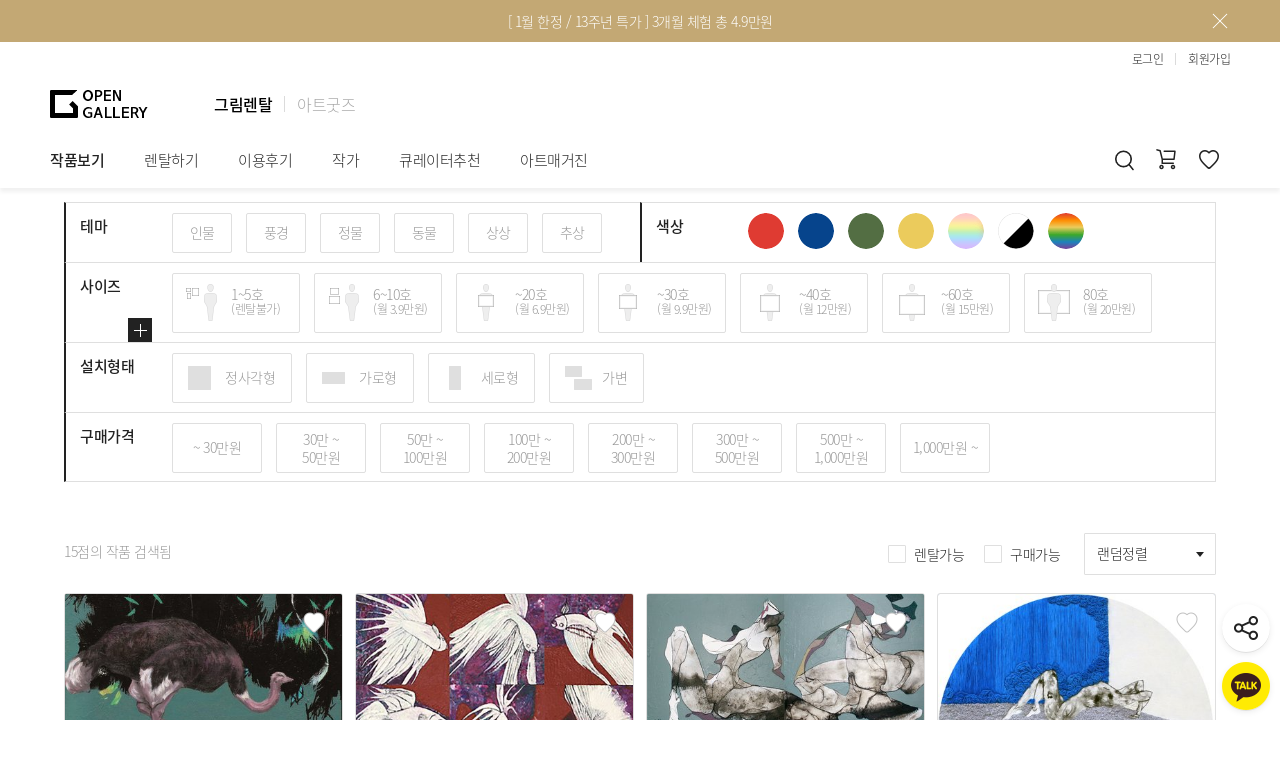

--- FILE ---
content_type: text/html; charset=utf-8
request_url: https://www.opengallery.co.kr/discover/A0123/
body_size: 11343
content:




<!DOCTYPE html>
<html lang="ko">
    <head>
        <meta charset="UTF-8" />
        <meta http-equiv="X-UA-Compatible" content="IE=edge" />
        <meta name="viewport" content="width=device-width, initial-scale=1.0, user-scalable=no, maximum-scale=1.0" />
        <meta http-equiv="imagetoolbar" content="no" />
        <meta http-equiv="cache-control" content="no-cache" />
        <meta http-equiv="pragma" content="no-cache" />
        
    <meta name="description" content="장예슬 작가의 작품 15점이 오픈갤러리에 준비되어 있습니다. 작품의 상세정보와 그림렌탈, 미술품구매, 작품구입 및 전시 가능 여부를 확인해보세요." />
    <meta property="og:title" content="장예슬 작가의 작품 :: 오픈갤러리" />
    <meta property="og:image" content="https://og-data.s3.amazonaws.com/media/artists/cover/A0123/A0123.jpg" />
    <meta property="og:url" content="https://www.opengallery.co.kr/discover/A0123/" />
    <meta property="og:site_name" content="오픈갤러리" />
    <meta property="og:description" content="장예슬 작가 작품 보러가기." />

        <meta name="google-site-verification" content="p1rbV-Jbn0S1my-GXJXirc9FQ6BaiXvLW6vWSZo_Evg" />
        <meta name="naver-site-verification" content="1cdae196e5bcbbb151ea8ccb2e9fee8495bcb1fc" />
        <meta name="facebook-domain-verification" content="tv3ij5f2130ydu9wufw8n9ov94jeud" />
        <title>장예슬 작가의 작품 :: 오픈갤러리</title>

        <script>
            deviceType = 0;
            ogUserKey = 0;

            dataLayer = [{
                uKey: ogUserKey,
                user_id: ogUserKey || undefined,
                deviceType: deviceType,
                userAgent: navigator.userAgent
            }];
        </script>

        <!-- Google Tag Manager -->
        <script>(function(w,d,s,l,i){w[l]=w[l]||[];w[l].push({'gtm.start':
        new Date().getTime(),event:'gtm.js'});var f=d.getElementsByTagName(s)[0],
        j=d.createElement(s),dl=l!='dataLayer'?'&l='+l:'';j.async=true;j.src=
        'https://www.googletagmanager.com/gtm.js?id='+i+dl;f.parentNode.insertBefore(j,f);
        })(window,document,'script','dataLayer','GTM-WWHR5R');</script>
        <!-- End Google Tag Manager -->

        <!-- Favicons -->
        <link rel="apple-touch-icon" sizes="180x180" href="https://og-data.s3.amazonaws.com/static/common/img/favicon/service/apple-touch-icon.png" />
        <link rel="icon" type="image/png" sizes="32x32" href="https://og-data.s3.amazonaws.com/static/common/img/favicon/service/favicon-32x32.png" />
        <link rel="icon" type="image/png" sizes="16x16" href="https://og-data.s3.amazonaws.com/static/common/img/favicon/service/favicon-16x16.png" />
        <link rel="manifest" href="https://og-data.s3.amazonaws.com/static/common/img/favicon/service/site.webmanifest" />
        <link rel="mask-icon" href="https://og-data.s3.amazonaws.com/static/common/img/favicon/service/safari-pinned-tab.svg" color="#222222" />
        <meta name="msapplication-TileColor" content="#c3a874" />
        <meta name="theme-color" content="#ffffff" />
        <!-- End Favicons -->

        <!-- Stylesheet -->
        
            <style>
                
                    @font-face {
                       font-family: 'Noto Sans KR';
                       font-style: normal;
                       font-weight: normal;
                       src: url(//fonts.gstatic.com/ea/notosanskr/v2/NotoSansKR-Light.woff2) format('woff2'),
                            url(//fonts.gstatic.com/ea/notosanskr/v2/NotoSansKR-Light.woff) format('woff'),
                            url(//fonts.gstatic.com/ea/notosanskr/v2/NotoSansKR-Light.otf) format('opentype');
                    }
                    @font-face {
                       font-family: 'Noto Sans KR';
                       font-style: normal;
                       font-weight: bold;
                       src: url(//fonts.gstatic.com/ea/notosanskr/v2/NotoSansKR-Medium.woff2) format('woff2'),
                            url(//fonts.gstatic.com/ea/notosanskr/v2/NotoSansKR-Medium.woff) format('woff'),
                            url(//fonts.gstatic.com/ea/notosanskr/v2/NotoSansKR-Medium.otf) format('opentype');
                    }
                    body {
                        font-family: 'Noto Sans KR', sans-serif;
                        -webkit-font-smoothing: antialiased;
                        letter-spacing: -0.5px;
                    }
                
            </style>
        
        <link rel="stylesheet" href="https://og-data.s3.amazonaws.com/CACHE2/css/output.92d53ae41200.css" type="text/css">
        
        <link rel="stylesheet" href="https://og-data.s3.amazonaws.com/CACHE2/css/output.2a4311512c63.css" type="text/css">
        <!-- End Stylesheet -->
    
        
            <!-- Clarity -->
            <script>
                (function(c,l,a,r,i,t,y){
                    c[a]=c[a]||function(){(c[a].q=c[a].q||[]).push(arguments)};
                    t=l.createElement(r);t.async=1;t.src="https://www.clarity.ms/tag/"+i;
                    y=l.getElementsByTagName(r)[0];y.parentNode.insertBefore(t,y);
                })(window, document, "clarity", "script", "mywmxzwci4");
            </script>
            <!-- End Clarity -->
        
    </head>
    <body class="page_discover">
        <!-- Google Tag Manager (noscript) -->
        <noscript><iframe src="https://www.googletagmanager.com/ns.html?id=GTM-WWHR5R"
        height="0" width="0" style="display: none; visibility: hidden;"></iframe></noscript>
        <!-- End Google Tag Manager (noscript) -->

        <div id="fb-root"></div>
        
        <div id="wrap" class="header_banner_padding">
            
                

<div id="header_banner" style="background-color: rgb(195, 168, 116)"><a href="/event/1st90days/13th-anniversary" onclick="gaClickServiceTopBanner('43');"><div id="header_banner_box"><p id="header_banner_txt" style="color: rgb(255, 255, 255)">[ 1월 한정 / 13주년 특가 ] 3개월 체험 총 4.9만원</p></div></a><div id="header_banner_close"></div></div>

            
            

<header id="header">
    <div id="header-sub-menu"></div>
    <div class="header-user-nav">
        <div id="userBox">
            <div id="userBox-loggedIn">
                <a href="/mypage/" id="userBox-mypageBtn">마이페이지</a>
                <span class="header-btn-divider"></span>
                <a href="/logout/" id="userBox-logoutBtn">로그아웃</a>
            </div>
            <div id="userBox-loggedOut" class="cf">
                <a href="/login/" id="userBox-loginBtn" class="primary-login-btn" data-path="/login/" onclick="gaHeaderAction('userBox_login');">로그인</a>
                <span class="header-btn-divider"></span>
                <a href="/signup/" id="userBox-joinBtn" onclick="gaHeaderAction('userBox_join');">회원가입</a>
            </div>
        </div>
    </div>
    <div class="header-brand-nav">
        <h1 id="header-logo">
            <a href="/">
                <div id="header-logo-img"></div>
            </a>
        </h1>
        <ul class="header-brand-selector">
            <li class="header-brand-item selected">
                <a href="/">그림렌탈</a>
            </li>
            <span class="header-btn-divider"></span>
            <li class="header-brand-item">
                <a href="https://opengallery.shop/">아트굿즈</a>
            </li>
        </ul>
    </div>
    <nav id="header-wrap" class="cf">
        <div id="mHeaderBtn_showMenu" onclick="gaHeaderAction('menu_show');"></div>
        <ul id="header-nav">
            <li><a class="header-navBtn header-navBtn-m" href="/discover/" onclick="gaHeaderAction('nav_discover');">작품보기</a></li><li><span class="header-navBtn ">렌탈하기</span><ul class="header-sub-ul"><li class="header-sub-li"><a href="/rental-service/">그림렌탈</a></li><li class="header-sub-li"><a href="/serviceforbiz/">법인상담</a></li><li class="header-sub-li"><a href="/gifts/">기프트카드</a></li></ul></li><li><span class="header-navBtn ">이용후기</span><ul class="header-sub-ul"><li class="header-sub-li"><a href="/customerreview/">개인 고객</a></li><li class="header-sub-li"><a href="/companyreview/business/">법인 고객</a></li><li class="header-sub-li"><a href="/lookbook/">셀럽 인터뷰</a></li></ul></li><li><span class="header-navBtn ">작가</span><ul class="header-sub-ul"><li class="header-sub-li"><a href="/artist/" onclick="gaHeaderAction('nav_artist');">작가소개</a></li><li class="header-sub-li"><a href="/artist-registry/">작가공모</a></li></ul></li><li><span class="header-navBtn ">큐레이터추천</span><ul class="header-sub-ul"><li class="header-sub-li"><a href="/consult/">제안서 신청</a></li><li class="header-sub-li"><a href="/content/">작품선택 Tip</a></li><li class="header-sub-li"><a href="/interior-tip/">그림인테리어 Tip</a></li><li class="header-sub-li"><a href="/theme/">테마별 추천</a></li></ul></li><li><span class="header-navBtn ">아트매거진</span><ul class="header-sub-ul"><li class="header-sub-li"><a href="/exhibition/">전시 정보</a></li><li class="header-sub-li"><a href="/art-readings/">미술 이야기</a></li><li class="header-sub-li"><a href="/art-dictionary/">아트 딕셔너리</a></li></ul></li>
        </ul>
        <div id="header-right">
            <div id="header-cart">
                <a id="header-cart-btn"
                   href="/cart/"
                   onclick="gaHeaderAction('nav_cart');"></a>
            </div>
            <div id="header-mycollection">
                <a id="header-mycollection-btn"
                   href="/mypage/mycollection/artwork/"
                   onclick="gaHeaderAction('nav_mycollection');"></a>
            </div>
        </div>
        <div id="header-showSearch">
            <div id="header-showSearch-btn" onclick="gaHeaderAction('search_show');"></div>
        </div>
    </nav>
    <div id="header-searchBar">
        <form action="/search/" id="header-searchBar-form" method="get" accept-charset="utf-8">
            <div id="header-searchBar-inner">
                <div id="header-searchBar-wrapper">
                    <input type="search" name="sq" id="header-searchBar-sq" placeholder="" maxlength="50" />
                    <input type="submit" id="header-searchBar-submit" title="검색" value="" data-url="" onclick="gaHeaderAction('do_search');" />
                </div>
            </div>
        </form>
        <div class="header-searchBar-contents">
            <div id="header-searchBar-recent-searches">
                <h3 class="header-searchBar-contents-title">최근 검색어</h3>
                <div class="header-searchBar-recent-searches-items only-desktop"></div>
                <div class="header-searchBar-recent-searches-items only-mobile owl-carousel"></div>
            </div>
            <div id="header-searchBar-recent-artworks">
                <h3 class="header-searchBar-contents-title">
                    최근 본 작품
                    <a href="/recent-artworks/"><span class="header-searchBar-recent-artworks-list-link">전체보기</span></a>
                </h3>
                <div class="header-searchBar-recent-artworks-items owl-carousel"></div>
            </div>
            <div id="header-searchBar-tag">
                <h3 class="header-searchBar-contents-title">추천 태그</h3>
                <div class="header-searchBar-tag-items"></div>
            </div>
            <div id="header-searchBar-theme">
                <h3 class="header-searchBar-contents-title">
                    추천 테마
                    <a href="/theme/list/"><span class="header-searchBar-theme-list-link">전체보기</span></a>
                </h3>
                <div class="header-searchBar-theme-items">
                    <a href="/theme/list/?category=place" class="header-searchBar-theme-item"
                       style="background-image: url(https://og-data.s3.amazonaws.com/static/pages/img/service/theme/category_place.jpg)"
                    >
                        <div class="header-searchBar-theme-item-mask">
                            <p>설치공간</p>
                        </div>
                    </a>
                    <a href="/theme/list/?category=color" class="header-searchBar-theme-item"
                       style="background-image: url(https://og-data.s3.amazonaws.com/static/pages/img/service/theme/category_color.jpg)"
                    >
                        <div class="header-searchBar-theme-item-mask">
                            <p>컬러</p>
                        </div>
                    </a>
                    <a href="/theme/list/?category=season" class="header-searchBar-theme-item"
                       style="background-image: url(https://og-data.s3.amazonaws.com/static/pages/img/service/theme/category_season.jpg)"
                    >
                        <div class="header-searchBar-theme-item-mask">
                            <p>계절</p>
                        </div>
                    </a>
                    <a href="/theme/list/?category=genre" class="header-searchBar-theme-item"
                       style="background-image: url(https://og-data.s3.amazonaws.com/static/pages/img/service/theme/category_genre.jpg)"
                    >
                        <div class="header-searchBar-theme-item-mask">
                            <p>장르/기법</p>
                        </div>
                    </a>
                    <a href="/theme/list/?category=subject" class="header-searchBar-theme-item"
                       style="background-image: url(https://og-data.s3.amazonaws.com/static/pages/img/service/theme/category_subject.jpg)"
                    >
                        <div class="header-searchBar-theme-item-mask">
                            <p>주제</p>
                        </div>
                    </a>
                </div>
            </div>
        </div>
    </div>
    <div id="header-searchMask"></div>
</header>
<div id="mSideMask">
    <div id="mSide-menuBar">
        <ul id="mSide-nav">
            <li><a class="mSide-navBtn bold paddingTop" href="/" onclick="gaHeaderAction('nav_home');">홈</a></li>
            <li><a class="mSide-navBtn bold" href="/discover/" onclick="gaHeaderAction('nav_discover');">작품보기<div class="mSide-navBack"></div></a></li>
            <li><div class="mSide-navBtn mSide-showNavSubBtn bold">렌탈하기<div class="mSide-navBack"></div></div>
                <ul class="mSide-navSub">
                    <li><a class="mSide-navSubBtn" href="/rental-service/" onclick="gaHeaderAction('nav_artwork_rental');">그림렌탈</a></li>
                    <li><a class="mSide-navSubBtn" href="/serviceforbiz/" onclick="gaHeaderAction('nav_serviceforbiz');">법인상담</a></li>
                    <li><a class="mSide-navSubBtn" href="/gifts/" onclick="gaHeaderAction('nav_giftcard');">기프트카드</a></li>
                </ul>
            </li>
            <li><div class="mSide-navBtn mSide-showNavSubBtn bold">이용후기<div class="mSide-navBack"></div></div>
                <ul class="mSide-navSub">
                    <li><a class="mSide-navSubBtn" href="/customerreview/" onclick="gaHeaderAction('nav_customerriview');">개인 고객</a></li>
                    <li><a class="mSide-navSubBtn" href="/companyreview/business/" onclick="gaHeaderAction('nav_companyreview');">법인 고객</a></li>
                    <li><a class="mSide-navSubBtn" href="/lookbook/" onclick="gaHeaderAction('nav_lookbook');">셀럽 인터뷰</a></li>
                </ul>
            </li>
            <li><div class="mSide-navBtn mSide-showNavSubBtn bold">작가<div class="mSide-navBack"></div></div>
                <ul class="mSide-navSub">
                    <li><a class="mSide-navSubBtn" href="/artist/" onclick="gaHeaderAction('nav_artist');">작가소개</a></li>
                    <li><a class="mSide-navSubBtn" href="/artist-registry/">작가공모</a></li>
                </ul>
            </li>
            <li><div class="mSide-navBtn mSide-showNavSubBtn bold">큐레이터추천<div class="mSide-navBack"></div></div>
                <ul class="mSide-navSub">
                    <li><a class="mSide-navSubBtn" href="/consult/" onclick="gaHeaderAction('nav_consult');">제안서 신청</a></li>
                    <li><a class="mSide-navSubBtn" href="/content/" onclick="gaHeaderAction('nav_content');">작품선택 Tip</a></li>
                    <li><a class="mSide-navSubBtn" href="/interior-tip/" onclick="gaHeaderAction('nav_interior_tip');">그림인테리어 Tip</a></li>
                    <li><a class="mSide-navSubBtn" href="/theme/" onclick="gaHeaderAction('nav_thememain');">테마별 추천</a></li>
                </ul>
            </li>
            <li><div class="mSide-navBtn mSide-showNavSubBtn bold">아트매거진<div class="mSide-navBack"></div></div>
                <ul class="mSide-navSub">
                    <li><a class="mSide-navSubBtn" href="/exhibition/" onclick="gaHeaderAction('nav_exhibition');">전시 정보</a></li>
                    <li><a class="mSide-navSubBtn" href="/art-readings/" onclick="gaHeaderAction('nav_art_readings_list');">미술 이야기</a></li>
                    <li><a class="mSide-navSubBtn" href="/art-dictionary/" onclick="gaHeaderAction('nav_art_dictionary');">아트 딕셔너리</a></li>
                </ul>
            </li>
            <li class="mSide-devider"></li>
            <li><a class="mSide-navBtn bold" href="/mypage/">마이페이지</a></li>
            <li>
                <a class="mSide-navBtn" id="mSide-recentBtn"
                   href="/recent-artworks/" onclick="gaHeaderAction('nav_recently');"
                >최근 본 작품<div id="mSide-recentCnt">0</div></a>
            </li>
            <li>
                <a class="mSide-navBtn" id="mSide-cartBtn"
                   href="/cart/" onclick="gaHeaderAction('nav_cart');"
                >카트</a>
            </li>
            <li>
                <a class="mSide-navBtn" id="mSide-mycollectionBtn"
                   href="/mypage/mycollection/artwork/" onclick="gaHeaderAction('nav_mycollection');"
                >마이컬렉션</a>
            </li>
        </ul>
        <div id="mSide-bottom-loggedIn">
            <div class="mSide-bottom-userBox">
                <a href="/mypage/account/" id="mUserBox-accountlink"></a>
                <span id="mUserBox-name">
                    
                </span>
            </div>
            <a href="/logout/" id="mSide-bottom-logoutBtn">로그아웃</a>
        </div>
        <div id="mSide-bottom-loggedOut">
            <div class="mSide-bottom-userBox">
                <div id="mUserBox-loginlink"></div>
                <span>더 많은 서비스를 이용하시려면<br/>로그인 해주세요.</span>
            </div>
            <a href="/signup/" id="mSide-bottom-joinBtn" onclick="gaHeaderAction('userBox_join')">회원가입</a>
            <a href="/login/" id="mSide-bottom-loginBtn" class="primary-login-btn" data-path="/login/" onclick="gaHeaderAction('userBox_login');">로그인</a>
        </div>
    </div>
</div>

            
    <div id="contents">
        <section class="pageHead pageHead-m">
            <div class="pageHead-bar"></div>
            <h2 class="pageHead-title">작품보기</h2>
        </section>
        <section id="discover_filter">
            <div id="ds-filter-container-pc" class="cf">
                <div class="ds-filter-item">
                    <div class="ds-filter-title">테마</div>
                    <div class="ds-filter-tags cf">
                        <div class="ds-filter-tag-theme">
                            <input type="checkbox" class="ds-filter-tag-bt-checkbox"
                                   id="ds-filter-theme-1" name="f_t" data-context="인물"
                                   value="4"/>
                            <label for="ds-filter-theme-1">인물</label>
                        </div>
                        <div class="ds-filter-tag-theme">
                            <input type="checkbox" class="ds-filter-tag-bt-checkbox"
                                   id="ds-filter-theme-2" name="f_t" data-context="풍경"
                                   value="5"/>
                            <label for="ds-filter-theme-2">풍경</label>
                        </div>
                        <div class="ds-filter-tag-theme">
                            <input type="checkbox" class="ds-filter-tag-bt-checkbox"
                                   id="ds-filter-theme-3" name="f_t" data-context="정물"
                                   value="6"/>
                            <label for="ds-filter-theme-3">정물</label>
                        </div>
                        <div class="ds-filter-tag-theme">
                            <input type="checkbox" class="ds-filter-tag-bt-checkbox"
                                   id="ds-filter-theme-4" name="f_t" data-context="동물"
                                   value="7"/>
                            <label for="ds-filter-theme-4">동물</label>
                        </div>
                        <div class="ds-filter-tag-theme">
                            <input type="checkbox" class="ds-filter-tag-bt-checkbox"
                                   id="ds-filter-theme-5" name="f_t" data-context="상상"
                                   value="8"/>
                            <label for="ds-filter-theme-5">상상</label>
                        </div>
                        <div class="ds-filter-tag-theme">
                            <input type="checkbox" class="ds-filter-tag-bt-checkbox"
                                   id="ds-filter-theme-6" name="f_t"  data-context="추상"
                                   value="19"/>
                            <label for="ds-filter-theme-6">추상</label>
                        </div>
                    </div>
                </div>
                <div class="ds-filter-item">
                    <div class="ds-filter-title">색상</div>
                    <div class="ds-filter-tags cf">
                        <div class="ds-filter-tag-color">
                            <input type="checkbox" class="ds-filter-tag-bt-checkbox dsf-tbc-color red"
                                   id="ds-filter-color-1" name="f_t" data-context="1"
                                   value="53"/>
                            <label for="ds-filter-color-1"></label>
                        </div>
                        <div class="ds-filter-tag-color">
                            <input type="checkbox" class="ds-filter-tag-bt-checkbox dsf-tbc-color blue"
                                   id="ds-filter-color-2" name="f_t" data-context="2"
                                   value="54"/>
                            <label for="ds-filter-color-2"></label>
                        </div>
                        <div class="ds-filter-tag-color">
                            <input type="checkbox" class="ds-filter-tag-bt-checkbox dsf-tbc-color green"
                                   id="ds-filter-color-3" name="f_t" data-context="3"
                                   value="55"/>
                            <label for="ds-filter-color-3"></label>
                        </div>
                        <div class="ds-filter-tag-color">
                            <input type="checkbox" class="ds-filter-tag-bt-checkbox dsf-tbc-color yellow"
                                   id="ds-filter-color-4" name="f_t" data-context="4"
                                   value="56"/>
                            <label for="ds-filter-color-4"></label>
                        </div>
                        <div class="ds-filter-tag-color">
                            <input type="checkbox" class="ds-filter-tag-bt-checkbox dsf-tbc-color pastel"
                                   id="ds-filter-color-5" name="f_t" data-context="5"
                                   value="125"/>
                            <label for="ds-filter-color-5"></label>
                        </div>
                        <div class="ds-filter-tag-color">
                            <input type="checkbox" class="ds-filter-tag-bt-checkbox dsf-tbc-color b-w"
                                   id="ds-filter-color-6" name="f_t" data-context="6"
                                   value="58"/>
                            <label for="ds-filter-color-6"></label>
                        </div>
                        <div class="ds-filter-tag-color">
                            <input type="checkbox" class="ds-filter-tag-bt-checkbox dsf-tbc-color multiple"
                                   id="ds-filter-color-7" name="f_t" data-context="7"
                                   value="59"/>
                            <label for="ds-filter-color-7"></label>
                        </div>
                    </div>
                </div>
                <div class="ds-filter-item size">
                    <div class="ds-filter-title">
                        사이즈
                        <div class="ds-filter-fold-btn"></div>
                    </div>
                    <div class="ds-filter-tags">
                        <div class="ds-filter-tag-size">
                            <input type="checkbox" class="ds-filter-tag-bt-checkbox"
                                   id="ds-filter-size-1" name="f_s" data-context="1~5호"
                                   value="1"/>
                            <label for="ds-filter-size-1">1~5호<br/><span>(렌탈불가)</span></label>
                        </div>
                        <div class="ds-filter-tag-size">
                            <input type="checkbox" class="ds-filter-tag-bt-checkbox"
                                   id="ds-filter-size-2" name="f_s" data-context="6~10호"
                                   value="2"/>
                            <label for="ds-filter-size-2">6~10호<br/><span>(월 3.9만원)</span></label>
                        </div>
                        <div class="ds-filter-tag-size">
                            <input type="checkbox" class="ds-filter-tag-bt-checkbox"
                                   id="ds-filter-size-3" name="f_s" data-context="~20호"
                                   value="3"/>
                            <label for="ds-filter-size-3">~20호<br/><span>(월 6.9만원)</span></label>
                        </div>
                        <div class="ds-filter-tag-size">
                            <input type="checkbox" class="ds-filter-tag-bt-checkbox"
                                   id="ds-filter-size-4" name="f_s" data-context="~30호"
                                   value="4"/>
                            <label for="ds-filter-size-4">~30호<br/><span>(월 9.9만원)</span></label>
                        </div>
                        <div class="ds-filter-tag-size">
                            <input type="checkbox" class="ds-filter-tag-bt-checkbox"
                                   id="ds-filter-size-5" name="f_s" data-context="~40호"
                                   value="5"/>
                            <label for="ds-filter-size-5">~40호<br/><span>(월 12만원)</span></label>
                        </div>
                        <div class="ds-filter-tag-size">
                            <input type="checkbox" class="ds-filter-tag-bt-checkbox"
                                   id="ds-filter-size-6" name="f_s" data-context="~60호"
                                   value="6"/>
                            <label for="ds-filter-size-6">~60호<br/><span>(월 15만원)</span></label>
                        </div>
                        <div class="ds-filter-tag-size">
                            <input type="checkbox" class="ds-filter-tag-bt-checkbox"
                                   id="ds-filter-size-7" name="f_s" data-context="80호"
                                   value="7"/>
                            <label for="ds-filter-size-7">80호<br/><span>(월 20만원)</span></label>
                        </div>
                        <div class="ds-filter-tag-size">
                            <input type="checkbox" class="ds-filter-tag-bt-checkbox"
                                   id="ds-filter-size-8" name="f_s" data-context="100~120호"
                                   value="8"/>
                            <label for="ds-filter-size-8">100~120호<br/><span>(월 25~30만원)</span></label>
                        </div>
                        <div class="ds-filter-tag-size">
                            <input type="checkbox" class="ds-filter-tag-bt-checkbox"
                                   id="ds-filter-size-9" name="f_s" data-context="150호~"
                                   value="9"/>
                            <label for="ds-filter-size-9">150호~<br/><span>(월 40만원+)</span></label>
                        </div>
                    </div>
                </div>
                <div class="ds-filter-item shape">
                    <div class="ds-filter-title">설치형태</div>
                    <div class="ds-filter-tags">
                        <div class="ds-filter-tag-shape">
                            <input type="checkbox" class="ds-filter-tag-bt-checkbox"
                                   id="ds-filter-shape-1" name="f_o" data-context="정사각형"
                                   value="3"/>
                            <label for="ds-filter-shape-1">정사각형</label>
                        </div>
                        <div class="ds-filter-tag-shape">
                            <input type="checkbox" class="ds-filter-tag-bt-checkbox"
                                   id="ds-filter-shape-2" name="f_o" data-context="가로형"
                                   value="1"/>
                            <label for="ds-filter-shape-2">가로형</label>
                        </div>
                        <div class="ds-filter-tag-shape">
                            <input type="checkbox" class="ds-filter-tag-bt-checkbox"
                                   id="ds-filter-shape-3" name="f_o" data-context="세로형"
                                   value="2"/>
                            <label for="ds-filter-shape-3">세로형</label>
                        </div>
                        <div class="ds-filter-tag-shape">
                            <input type="checkbox" class="ds-filter-tag-bt-checkbox"
                                   id="ds-filter-shape-4" name="f_o" data-context="가변"
                                   value="4"/>
                            <label for="ds-filter-shape-4">가변</label>
                        </div>
                    </div>
                </div>
                <div class="ds-filter-item price">
                    <div class="ds-filter-title">구매가격</div>
                    <div class="ds-filter-tags">
                        <div class="ds-filter-tag-price">
                            <input type="checkbox" class="ds-filter-tag-bt-checkbox"
                                   id="ds-filter-price-1" name="f_p" data-context="~30만원"
                                   value="1"/>
                            <label for="ds-filter-price-1">~ 30만원</label>
                        </div>
                        <div class="ds-filter-tag-price">
                            <input type="checkbox" class="ds-filter-tag-bt-checkbox"
                                   id="ds-filter-price-2" name="f_p" data-context="30만~50만원"
                                   value="2"/>
                            <label for="ds-filter-price-2">30만 ~ <br/>50만원</label>
                        </div>
                        <div class="ds-filter-tag-price">
                            <input type="checkbox" class="ds-filter-tag-bt-checkbox"
                                   id="ds-filter-price-3" name="f_p" data-context="50만~100만원"
                                   value="3"/>
                            <label for="ds-filter-price-3">50만 ~ <br/>100만원</label>
                        </div>
                        <div class="ds-filter-tag-price">
                            <input type="checkbox" class="ds-filter-tag-bt-checkbox"
                                   id="ds-filter-price-4" name="f_p" data-context="100만~200만원"
                                   value="4"/>
                            <label for="ds-filter-price-4">100만 ~ <br/>200만원</label>
                        </div>
                        <div class="ds-filter-tag-price">
                            <input type="checkbox" class="ds-filter-tag-bt-checkbox"
                                   id="ds-filter-price-5" name="f_p" data-context="200만~300만원"
                                   value="5"/>
                            <label for="ds-filter-price-5">200만 ~ <br/>300만원</label>
                        </div>
                        <div class="ds-filter-tag-price">
                            <input type="checkbox" class="ds-filter-tag-bt-checkbox"
                                   id="ds-filter-price-6" name="f_p" data-context="300만~500만원"
                                   value="6"/>
                            <label for="ds-filter-price-6">300만 ~ <br/>500만원</label>
                        </div>
                        <div class="ds-filter-tag-price">
                            <input type="checkbox" class="ds-filter-tag-bt-checkbox"
                                   id="ds-filter-price-7" name="f_p" data-context="500만~1,000만원"
                                   value="7"/>
                            <label for="ds-filter-price-7">500만 ~ <br/>1,000만원</label>
                        </div>
                        <div class="ds-filter-tag-price">
                            <input type="checkbox" class="ds-filter-tag-bt-checkbox"
                                   id="ds-filter-price-8" name="f_p" data-context="1,000만원 ~"
                                   value="8"/>
                            <label for="ds-filter-price-8">1,000만원 ~</label>
                        </div>
                    </div>
                </div>
            </div>
            <div id="ds-filter-container-mobile" class="cf">
                <div class="ds-filter-header cf">
                    <div class="ds-filter-title active" data-index="1">테마</div>
                    <div class="ds-filter-title" data-index="2">색상</div>
                    <div class="ds-filter-title" data-index="3">사이즈</div>
                    <div class="ds-filter-title" data-index="4">설치형태</div>
                    <div class="ds-filter-title" data-index="5">구매가격</div>
                </div>
                <div class="ds-filter-content">
                    <div class="ds-filter-tags cf active" data-index="1">
                        <div class="ds-filter-tag-theme">
                            <input type="checkbox" class="ds-filter-tag-bt-checkbox"
                                   id="ds-filter-m-theme-1" name="f_t" data-context="인물"
                                   value="4"/>
                            <label for="ds-filter-m-theme-1">인물</label>
                        </div>
                        <div class="ds-filter-tag-theme">
                            <input type="checkbox" class="ds-filter-tag-bt-checkbox"
                                   id="ds-filter-m-theme-2" name="f_t" data-context="풍경"
                                   value="5"/>
                            <label for="ds-filter-m-theme-2">풍경</label>
                        </div>
                        <div class="ds-filter-tag-theme">
                            <input type="checkbox" class="ds-filter-tag-bt-checkbox"
                                   id="ds-filter-m-theme-3" name="f_t" data-context="정물"
                                   value="6"/>
                            <label for="ds-filter-m-theme-3">정물</label>
                        </div>
                        <div class="ds-filter-tag-theme">
                            <input type="checkbox" class="ds-filter-tag-bt-checkbox"
                                   id="ds-filter-m-theme-4" name="f_t" data-context="동물"
                                   value="7"/>
                            <label for="ds-filter-m-theme-4">동물</label>
                        </div>
                        <div class="ds-filter-tag-theme">
                            <input type="checkbox" class="ds-filter-tag-bt-checkbox"
                                   id="ds-filter-m-theme-5" name="f_t" data-context="상상"
                                   value="8"/>
                            <label for="ds-filter-m-theme-5">상상</label>
                        </div>
                        <div class="ds-filter-tag-theme">
                            <input type="checkbox" class="ds-filter-tag-bt-checkbox"
                                   id="ds-filter-m-theme-6" name="f_t"  data-context="추상"
                                   value="19"/>
                            <label for="ds-filter-m-theme-6">추상</label>
                        </div>
                    </div>
                    <div class="ds-filter-tags cf" data-index="2">
                        <div class="ds-filter-tag-color">
                            <input type="checkbox" class="ds-filter-tag-bt-checkbox dsf-tbc-color red"
                                   id="ds-filter-m-color-1" name="f_t" data-context="1"
                                   value="53"/>
                            <label for="ds-filter-m-color-1"></label>
                        </div>
                        <div class="ds-filter-tag-color">
                            <input type="checkbox" class="ds-filter-tag-bt-checkbox dsf-tbc-color blue"
                                   id="ds-filter-m-color-2" name="f_t" data-context="2"
                                   value="54"/>
                            <label for="ds-filter-m-color-2"></label>
                        </div>
                        <div class="ds-filter-tag-color">
                            <input type="checkbox" class="ds-filter-tag-bt-checkbox dsf-tbc-color green"
                                   id="ds-filter-m-color-3" name="f_t" data-context="3"
                                   value="55"/>
                            <label for="ds-filter-m-color-3"></label>
                        </div>
                        <div class="ds-filter-tag-color">
                            <input type="checkbox" class="ds-filter-tag-bt-checkbox dsf-tbc-color yellow"
                                   id="ds-filter-m-color-4" name="f_t" data-context="4"
                                   value="56"/>
                            <label for="ds-filter-m-color-4"></label>
                        </div>
                        <div class="ds-filter-tag-color">
                            <input type="checkbox" class="ds-filter-tag-bt-checkbox dsf-tbc-color pastel"
                                   id="ds-filter-m-color-5" name="f_t" data-context="5"
                                   value="125"/>
                            <label for="ds-filter-m-color-5"></label>
                        </div>
                        <div class="ds-filter-tag-color">
                            <input type="checkbox" class="ds-filter-tag-bt-checkbox dsf-tbc-color b-w"
                                   id="ds-filter-m-color-6" name="f_t" data-context="6"
                                   value="58"/>
                            <label for="ds-filter-m-color-6"></label>
                        </div>
                        <div class="ds-filter-tag-color">
                            <input type="checkbox" class="ds-filter-tag-bt-checkbox dsf-tbc-color multiple"
                                   id="ds-filter-m-color-7" name="f_t" data-context="7"
                                   value="59"/>
                            <label for="ds-filter-m-color-7"></label>
                        </div>
                    </div>
                    <div class="ds-filter-tags cf" data-index="3">
                        <div class="ds-filter-tag-size">
                            <input type="checkbox" class="ds-filter-tag-bt-checkbox"
                                   id="ds-filter-m-size-1" name="f_s" data-context="1~5호"
                                   value="1"/>
                            <label for="ds-filter-m-size-1">1~5호<br/><span>(렌탈불가)</span></label>
                        </div>
                        <div class="ds-filter-tag-size">
                            <input type="checkbox" class="ds-filter-tag-bt-checkbox"
                                   id="ds-filter-m-size-2" name="f_s" data-context="6~10호"
                                   value="2"/>
                            <label for="ds-filter-m-size-2">6~10호<br/><span>(월 3.9만원)</span></label>
                        </div>
                        <div class="ds-filter-tag-size">
                            <input type="checkbox" class="ds-filter-tag-bt-checkbox"
                                   id="ds-filter-m-size-3" name="f_s" data-context="~20호"
                                   value="3"/>
                            <label for="ds-filter-m-size-3">~20호<br/><span>(월 6.9만원)</span></label>
                        </div>
                        <div class="ds-filter-tag-size">
                            <input type="checkbox" class="ds-filter-tag-bt-checkbox"
                                   id="ds-filter-m-size-4" name="f_s" data-context="~30호"
                                   value="4"/>
                            <label for="ds-filter-m-size-4">~30호<br/><span>(월 9.9만원)</span></label>
                        </div>
                        <div class="ds-filter-tag-size">
                            <input type="checkbox" class="ds-filter-tag-bt-checkbox"
                                   id="ds-filter-m-size-5" name="f_s" data-context="~40호"
                                   value="5"/>
                            <label for="ds-filter-m-size-5">~40호<br/><span>(월 12만원)</span></label>
                        </div>
                        <div class="ds-filter-tag-size">
                            <input type="checkbox" class="ds-filter-tag-bt-checkbox"
                                   id="ds-filter-m-size-6" name="f_s" data-context="~60호"
                                   value="6"/>
                            <label for="ds-filter-m-size-6">~60호<br/><span>(월 15만원)</span></label>
                        </div>
                        <div class="ds-filter-tag-size">
                            <input type="checkbox" class="ds-filter-tag-bt-checkbox"
                                   id="ds-filter-m-size-7" name="f_s" data-context="80호"
                                   value="7"/>
                            <label for="ds-filter-m-size-7">80호<br/><span>(월 20만원)</span></label>
                        </div>
                        <div class="ds-filter-tag-size">
                            <input type="checkbox" class="ds-filter-tag-bt-checkbox"
                                   id="ds-filter-m-size-8" name="f_s" data-context="100~120호"
                                   value="8"/>
                            <label for="ds-filter-m-size-8">100~120호<br/><span>(월 25~30만원)</span></label>
                        </div>
                        <div class="ds-filter-tag-size">
                            <input type="checkbox" class="ds-filter-tag-bt-checkbox"
                                   id="ds-filter-m-size-9" name="f_s" data-context="150호~"
                                   value="9"/>
                            <label for="ds-filter-m-size-9">150호~<br/><span>(월 40만원+)</span></label>
                        </div>
                    </div>
                    <div class="ds-filter-tags cf" data-index="4">
                        <div class="ds-filter-tag-shape">
                            <input type="checkbox" class="ds-filter-tag-bt-checkbox"
                                   id="ds-filter-m-shape-1" name="f_o" data-context="정사각형"
                                   value="3"/>
                            <label for="ds-filter-m-shape-1">정사각형</label>
                        </div>
                        <div class="ds-filter-tag-shape">
                            <input type="checkbox" class="ds-filter-tag-bt-checkbox"
                                   id="ds-filter-m-shape-2" name="f_o" data-context="가로형"
                                   value="1"/>
                            <label for="ds-filter-m-shape-2">가로형</label>
                        </div>
                        <div class="ds-filter-tag-shape">
                            <input type="checkbox" class="ds-filter-tag-bt-checkbox"
                                   id="ds-filter-m-shape-3" name="f_o" data-context="세로형"
                                   value="2"/>
                            <label for="ds-filter-m-shape-3">세로형</label>
                        </div>
                        <div class="ds-filter-tag-shape">
                            <input type="checkbox" class="ds-filter-tag-bt-checkbox"
                                   id="ds-filter-m-shape-4" name="f_o" data-context="가변"
                                   value="4"/>
                            <label for="ds-filter-m-shape-4">가변</label>
                        </div>
                    </div>
                    <div class="ds-filter-tags cf" data-index="5">
                        <div class="ds-filter-tag-price">
                            <input type="checkbox" class="ds-filter-tag-bt-checkbox"
                                   id="ds-filter-m-price-1" name="f_t" data-context="~30만원"
                                   value="1"/>
                            <label for="ds-filter-m-price-1">~ 30만원</label>
                        </div>
                        <div class="ds-filter-tag-price">
                            <input type="checkbox" class="ds-filter-tag-bt-checkbox"
                                   id="ds-filter-m-price-2" name="f_t" data-context="30만~50만원"
                                   value="2"/>
                            <label for="ds-filter-m-price-2">30만 ~ <br/>50만원</label>
                        </div>
                        <div class="ds-filter-tag-price">
                            <input type="checkbox" class="ds-filter-tag-bt-checkbox"
                                   id="ds-filter-m-price-3" name="f_t" data-context="50만~100만원"
                                   value="3"/>
                            <label for="ds-filter-m-price-3">50만 ~ <br/>100만원</label>
                        </div>
                        <div class="ds-filter-tag-price">
                            <input type="checkbox" class="ds-filter-tag-bt-checkbox"
                                   id="ds-filter-m-price-4" name="f_t" data-context="100만~200만원"
                                   value="4"/>
                            <label for="ds-filter-m-price-4">100만 ~ <br/>200만원</label>
                        </div>
                        <div class="ds-filter-tag-price">
                            <input type="checkbox" class="ds-filter-tag-bt-checkbox"
                                   id="ds-filter-m-price-5" name="f_t" data-context="200만~300만원"
                                   value="5"/>
                            <label for="ds-filter-m-price-5">200만 ~ <br/>300만원</label>
                        </div>
                        <div class="ds-filter-tag-price">
                            <input type="checkbox" class="ds-filter-tag-bt-checkbox"
                                   id="ds-filter-m-price-6" name="f_t" data-context="300만~500만원"
                                   value="6"/>
                            <label for="ds-filter-m-price-6">300만 ~ <br/>500만원</label>
                        </div>
                        <div class="ds-filter-tag-price">
                            <input type="checkbox" class="ds-filter-tag-bt-checkbox"
                                   id="ds-filter-m-price-7" name="f_t" data-context="500만~1,000만원"
                                   value="7"/>
                            <label for="ds-filter-m-price-7">500만 ~ <br/>1,000만원</label>
                        </div>
                        <div class="ds-filter-tag-price">
                            <input type="checkbox" class="ds-filter-tag-bt-checkbox"
                                   id="ds-filter-m-price-8" name="f_t" data-context="1,000만원 ~"
                                   value="8"/>
                            <label for="ds-filter-m-price-8">1,000만원 ~</label>
                        </div>
                    </div>
                </div>
            </div>
            <div id="ds-selected-filter">
                <div id="ds-selected-filter-list">
                    <div class="ds-selected-filter-left"></div>
                </div>
                <div class="ds-selected-filter-right">
                    <div id="filter-reset-btn">전체삭제</div>
                </div>
            </div>
        </section>
        <section id="discover_contents">
            <div id="ds-header-holder">
                <div id="ds-header-inner" class="cf">
                    <span id="ds-filter-count-pc">
                        <span class="ds-filter-count-num">15</span>점의 작품 검색됨
                    </span>
                    <div id="ds-filter-status">
                        <div>
                            <input type="checkbox" class="ds-filter-status-bt-checkbox"
                                   id="ds-filter-rental" name="rental_available" value="true"
                                   
                            />
                            <label for="ds-filter-rental">렌탈가능</label>
                        </div>
                        <div>
                            <input type="checkbox" class="ds-filter-status-bt-checkbox"
                                   id="ds-filter-purchase" name="purchase_available" value="true"
                                   
                            />
                            <label for="ds-filter-purchase">구매가능</label>
                        </div>
                    </div>
                    <div id="ds-sorting-select">
                        <div id="ds-sorting-select-selected">
                            
                                랜덤정렬
                            
                        </div>
                        <a class="ds-sorting-select-option selected" data-r_ex="0"
                           href="javascript:void(0);"
                        >랜덤정렬</a>
                        <a class="ds-sorting-select-option" data-r_ex="-1"
                           href="javascript:void(0);"
                        >최신등록순</a>
                        <a class="ds-sorting-select-option" data-r_ex="-2"
                           href="javascript:void(0);"
                        >작은호수순</a>
                        <a class="ds-sorting-select-option" data-r_ex="-3"
                           href="javascript:void(0);"
                        >낮은가격순</a>
                    </div>
                    <span id="ds-filter-count-m">
                        <span class="ds-filter-count-num">15</span>점의 작품 검색됨
                    </span>
                </div>
            </div>
            <div id="discoverList">
                
                    <div class="discoverCard" data-discover-index="0">
                        <a class="discoverCard-a" href="/artwork/A0123-0005/" data-code="A0123-0005">
                            <div class="discoverCard-imageWrap"
                                 style="padding-bottom: 79.25%; background-color: #525a53;"
                            >
                                <img class="discoverCard-image" src="https://og-data.s3.amazonaws.com/media/artworks/w_fixed/A0123/A0123-0005.jpg"/>
                                <div class="card-imageMask"></div>
                            </div>
                            <div class="discoverCard-textBox">
                                <h3 class="discoverCard-title">공간의 간극2(isolation2)</h3>
                                <div class="discoverCard-artist">장예슬</div>
                                <div class="discoverCard-info">
                                    46x53cm
                                    (10호)
                                    
                                </div>
                                
                            </div>
                        </a>
                        <div class="card-collectionBox " data-code="A0123-0005"></div>
                    </div>
                
                    <div class="discoverCard" data-discover-index="1">
                        <a class="discoverCard-a" href="/artwork/A0123-0011/" data-code="A0123-0011">
                            <div class="discoverCard-imageWrap"
                                 style="padding-bottom: 103.49999999999999%; background-color: #9d7f84;"
                            >
                                <img class="discoverCard-image" src="https://og-data.s3.amazonaws.com/media/artworks/w_fixed/A0123/A0123-0011.jpg"/>
                                <div class="card-imageMask"></div>
                            </div>
                            <div class="discoverCard-textBox">
                                <h3 class="discoverCard-title">생(Be born)</h3>
                                <div class="discoverCard-artist">장예슬</div>
                                <div class="discoverCard-info">
                                    31x31cm
                                    (6호)
                                    
                                </div>
                                
                            </div>
                        </a>
                        <div class="card-collectionBox " data-code="A0123-0011"></div>
                    </div>
                
                    <div class="discoverCard" data-discover-index="2">
                        <a class="discoverCard-a" href="/artwork/A0123-0012/" data-code="A0123-0012">
                            <div class="discoverCard-imageWrap"
                                 style="padding-bottom: 49.25%; background-color: #6d9a94;"
                            >
                                <img class="discoverCard-image" src="https://og-data.s3.amazonaws.com/media/artworks/w_fixed/A0123/A0123-0012.jpg"/>
                                <div class="card-imageMask"></div>
                            </div>
                            <div class="discoverCard-textBox">
                                <h3 class="discoverCard-title">몽(夢)</h3>
                                <div class="discoverCard-artist">장예슬</div>
                                <div class="discoverCard-info">
                                    45x90cm
                                    (변형 20호)
                                    
                                </div>
                                
                            </div>
                        </a>
                        <div class="card-collectionBox " data-code="A0123-0012"></div>
                    </div>
                
                    <div class="discoverCard" data-discover-index="3">
                        <a class="discoverCard-a" href="/artwork/A0123-0017/" data-code="A0123-0017">
                            <div class="discoverCard-imageWrap"
                                 style="padding-bottom: 100.0%; background-color: #92a0b8;"
                            >
                                <img class="discoverCard-image" src="https://og-data.s3.amazonaws.com/media/artworks/w_fixed/A0123/A0123-0017.jpg"/>
                                <div class="card-imageMask"></div>
                            </div>
                            <div class="discoverCard-textBox">
                                <h3 class="discoverCard-title">Beyond a shadow(또 다른 자아)</h3>
                                <div class="discoverCard-artist">장예슬</div>
                                <div class="discoverCard-info">
                                    50x50cm
                                    (변형 12호)
                                    
                                </div>
                                
                            </div>
                        </a>
                        <div class="card-collectionBox " data-code="A0123-0017"></div>
                    </div>
                
                    <div class="discoverCard" data-discover-index="4">
                        <a class="discoverCard-a" href="/artwork/A0123-0010/" data-code="A0123-0010">
                            <div class="discoverCard-imageWrap"
                                 style="padding-bottom: 100.25%; background-color: #92a5a9;"
                            >
                                <img class="discoverCard-image" src="https://og-data.s3.amazonaws.com/media/artworks/w_fixed/A0123/A0123-0010.jpg"/>
                                <div class="card-imageMask"></div>
                            </div>
                            <div class="discoverCard-textBox">
                                <h3 class="discoverCard-title">연(Connection)</h3>
                                <div class="discoverCard-artist">장예슬</div>
                                <div class="discoverCard-info">
                                    30x30cm
                                    (6호)
                                    
                                </div>
                                
                            </div>
                        </a>
                        <div class="card-collectionBox " data-code="A0123-0010"></div>
                    </div>
                
                    <div class="discoverCard" data-discover-index="5">
                        <a class="discoverCard-a" href="/artwork/A0123-0008/" data-code="A0123-0008">
                            <div class="discoverCard-imageWrap"
                                 style="padding-bottom: 115.25000000000001%; background-color: #59564a;"
                            >
                                <img class="discoverCard-image" src="https://og-data.s3.amazonaws.com/media/artworks/w_fixed/A0123/A0123-0008.jpg"/>
                                <div class="card-imageMask"></div>
                            </div>
                            <div class="discoverCard-textBox">
                                <h3 class="discoverCard-title">The road to you</h3>
                                <div class="discoverCard-artist">장예슬</div>
                                <div class="discoverCard-info">
                                    53x46cm
                                    (10호)
                                    
                                </div>
                                
                            </div>
                        </a>
                        <div class="card-collectionBox " data-code="A0123-0008"></div>
                    </div>
                
                    <div class="discoverCard" data-discover-index="6">
                        <a class="discoverCard-a" href="/artwork/A0123-0009/" data-code="A0123-0009">
                            <div class="discoverCard-imageWrap"
                                 style="padding-bottom: 120.24999999999999%; background-color: #be7849;"
                            >
                                <img class="discoverCard-image" src="https://og-data.s3.amazonaws.com/media/artworks/w_fixed/A0123/A0123-0009.jpg"/>
                                <div class="card-imageMask"></div>
                            </div>
                            <div class="discoverCard-textBox">
                                <h3 class="discoverCard-title">흔적(Mark)</h3>
                                <div class="discoverCard-artist">장예슬</div>
                                <div class="discoverCard-info">
                                    73x61cm
                                    (20호)
                                    
                                </div>
                                
                            </div>
                        </a>
                        <div class="card-collectionBox " data-code="A0123-0009"></div>
                    </div>
                
                    <div class="discoverCard" data-discover-index="7">
                        <a class="discoverCard-a" href="/artwork/A0123-0007/" data-code="A0123-0007">
                            <div class="discoverCard-imageWrap"
                                 style="padding-bottom: 69.25%; background-color: #505a57;"
                            >
                                <img class="discoverCard-image" src="https://og-data.s3.amazonaws.com/media/artworks/w_fixed/A0123/A0123-0007.jpg"/>
                                <div class="card-imageMask"></div>
                            </div>
                            <div class="discoverCard-textBox">
                                <h3 class="discoverCard-title">공간의 간극3(isolation3)</h3>
                                <div class="discoverCard-artist">장예슬</div>
                                <div class="discoverCard-info">
                                    41x53cm
                                    (10호)
                                    
                                </div>
                                
                            </div>
                        </a>
                        <div class="card-collectionBox " data-code="A0123-0007"></div>
                    </div>
                
                    <div class="discoverCard" data-discover-index="8">
                        <a class="discoverCard-a" href="/artwork/A0123-0013/" data-code="A0123-0013">
                            <div class="discoverCard-imageWrap discoverCard-imageWrap-landscape"
                                 style="padding-bottom: 23.25%; background-color: #8aac9a;"
                            >
                                <img class="discoverCard-image" src="https://og-data.s3.amazonaws.com/media/artworks/w_fixed/A0123/A0123-0013.jpg"/>
                                <div class="card-imageMask"></div>
                            </div>
                            <div class="discoverCard-textBox">
                                <h3 class="discoverCard-title">사유(Thinking)</h3>
                                <div class="discoverCard-artist">장예슬</div>
                                <div class="discoverCard-info">
                                    총 30x130cm
                                    (변형 20호, 총 2피스)
                                    
                                        <br/>30x65cm(2피스)
                                    
                                </div>
                                
                            </div>
                        </a>
                        <div class="card-collectionBox " data-code="A0123-0013"></div>
                    </div>
                
                    <div class="discoverCard" data-discover-index="9">
                        <a class="discoverCard-a" href="/artwork/A0123-0002/" data-code="A0123-0002">
                            <div class="discoverCard-imageWrap"
                                 style="padding-bottom: 80.75%; background-color: #7e7870;"
                            >
                                <img class="discoverCard-image" src="https://og-data.s3.amazonaws.com/media/artworks/w_fixed/A0123/A0123-0002.jpg"/>
                                <div class="card-imageMask"></div>
                            </div>
                            <div class="discoverCard-textBox">
                                <h3 class="discoverCard-title">내 안의 사유2(The reason in me2)</h3>
                                <div class="discoverCard-artist">장예슬</div>
                                <div class="discoverCard-info">
                                    130x162cm
                                    (100호)
                                    
                                </div>
                                
                            </div>
                        </a>
                        <div class="card-collectionBox " data-code="A0123-0002"></div>
                    </div>
                
                    <div class="discoverCard" data-discover-index="10">
                        <a class="discoverCard-a" href="/artwork/A0123-0006/" data-code="A0123-0006">
                            <div class="discoverCard-imageWrap"
                                 style="padding-bottom: 98.25%; background-color: #4d534c;"
                            >
                                <img class="discoverCard-image" src="https://og-data.s3.amazonaws.com/media/artworks/w_fixed/A0123/A0123-0006.jpg"/>
                                <div class="card-imageMask"></div>
                            </div>
                            <div class="discoverCard-textBox">
                                <h3 class="discoverCard-title">공간의 간극1(isolation1)</h3>
                                <div class="discoverCard-artist">장예슬</div>
                                <div class="discoverCard-info">
                                    46x46cm
                                    (10호)
                                    
                                </div>
                                
                            </div>
                        </a>
                        <div class="card-collectionBox " data-code="A0123-0006"></div>
                    </div>
                
                    <div class="discoverCard" data-discover-index="11">
                        <a class="discoverCard-a" href="/artwork/A0123-0004/" data-code="A0123-0004">
                            <div class="discoverCard-imageWrap"
                                 style="padding-bottom: 77.0%; background-color: #576a6a;"
                            >
                                <img class="discoverCard-image" src="https://og-data.s3.amazonaws.com/media/artworks/w_fixed/A0123/A0123-0004.jpg"/>
                                <div class="card-imageMask"></div>
                            </div>
                            <div class="discoverCard-textBox">
                                <h3 class="discoverCard-title">타인의 의미(The meaning of others)</h3>
                                <div class="discoverCard-artist">장예슬</div>
                                <div class="discoverCard-info">
                                    91x117cm
                                    (50호)
                                    
                                </div>
                                
                                    <div class="discoverCard-tagBox red">
                                        <div class="discoverCard-tag"></div>
                                        <span>판매됨</span>
                                    </div>
                                
                            </div>
                        </a>
                        <div class="card-collectionBox " data-code="A0123-0004"></div>
                    </div>
                
                    <div class="discoverCard" data-discover-index="12">
                        <a class="discoverCard-a" href="/artwork/A0123-0018/" data-code="A0123-0018">
                            <div class="discoverCard-imageWrap"
                                 style="padding-bottom: 100.0%; background-color: #979088;"
                            >
                                <img class="discoverCard-image" src="https://og-data.s3.amazonaws.com/media/artworks/w_fixed/A0123/A0123-0018.jpg"/>
                                <div class="card-imageMask"></div>
                            </div>
                            <div class="discoverCard-textBox">
                                <h3 class="discoverCard-title">Reason for existence(존재의 이유)</h3>
                                <div class="discoverCard-artist">장예슬</div>
                                <div class="discoverCard-info">
                                    60x60cm
                                    (변형 20호)
                                    
                                </div>
                                
                                    <div class="discoverCard-tagBox red">
                                        <div class="discoverCard-tag"></div>
                                        <span>판매됨</span>
                                    </div>
                                
                            </div>
                        </a>
                        <div class="card-collectionBox " data-code="A0123-0018"></div>
                    </div>
                
                    <div class="discoverCard" data-discover-index="13">
                        <a class="discoverCard-a" href="/artwork/A0123-0001/" data-code="A0123-0001">
                            <div class="discoverCard-imageWrap"
                                 style="padding-bottom: 144.75%; background-color: #3f3f47;"
                            >
                                <img class="discoverCard-image" src="https://og-data.s3.amazonaws.com/media/artworks/w_fixed/A0123/A0123-0001.jpg"/>
                                <div class="card-imageMask"></div>
                            </div>
                            <div class="discoverCard-textBox">
                                <h3 class="discoverCard-title">앵프라맹스(Inframince)</h3>
                                <div class="discoverCard-artist">장예슬</div>
                                <div class="discoverCard-info">
                                    162x130cm
                                    (100호)
                                    
                                </div>
                                
                                    <div class="discoverCard-tagBox red">
                                        <div class="discoverCard-tag"></div>
                                        <span>판매됨</span>
                                    </div>
                                
                            </div>
                        </a>
                        <div class="card-collectionBox " data-code="A0123-0001"></div>
                    </div>
                
                    <div class="discoverCard" data-discover-index="14">
                        <a class="discoverCard-a" href="/artwork/A0123-0003/" data-code="A0123-0003">
                            <div class="discoverCard-imageWrap"
                                 style="padding-bottom: 63.5%; background-color: #826967;"
                            >
                                <img class="discoverCard-image" src="https://og-data.s3.amazonaws.com/media/artworks/w_fixed/A0123/A0123-0003.jpg"/>
                                <div class="card-imageMask"></div>
                            </div>
                            <div class="discoverCard-textBox">
                                <h3 class="discoverCard-title">질주(Hit it!)</h3>
                                <div class="discoverCard-artist">장예슬</div>
                                <div class="discoverCard-info">
                                    130x162cm
                                    (100호)
                                    
                                </div>
                                
                                    <div class="discoverCard-tagBox gray">
                                        <div class="discoverCard-tag"></div>
                                        <span>렌탈불가</span>
                                    </div>
                                
                            </div>
                        </a>
                        <div class="card-collectionBox " data-code="A0123-0003"></div>
                    </div>
                
            </div>
            <div id="pagination" class="paginator-wrap">
                <div class="paginator cf pgn_all"></div>
            </div>
        </section>
    </div>

            

<footer id="footer">
    <div id="footer-block" class="cf">
        <div class="footer-link">
            <a href="/about/" onclick="gaFooterAction('footer_company_190208');"><span>회사소개</span></a>
            <a href="/contactus/" onclick="gaFooterAction('footer_cooperate_190208');"><span>제휴문의</span></a>
            <a href="/artist-registry/" onclick="gaFooterAction('footer_artist_register_190208');"><span>작가공모 지원</span></a>
            <a href="/inquire-certificate/"><span>진품보증서 조회</span></a>
            <a href="https://faceted-witch-806.notion.site/DB-11c92be4c6658093a30dcc2b27b926b3"
               target="_blank"
               rel="noopener noreferrer"
            ><span>인재채용</span></a>
        </div>
        <div class="footer-contact">
            <div class="footer-num">
                <a href="tel:1668-1056" onclick="gaFooterAction('footer_contact_tel1668-1056');">대표번호 1668-1056</a><span class="footer-date">평일</span><span class="footer-on">9:00 - 18:00</span>
            </div>
            <div class="footer-contact-sns">
                <div id="footer-contact-items" class="footer-cell-foot"><a
                        href="https://pf.kakao.com/_xdWtxbl" class="footer-contact-icon"
                        id="footer-contact-kakaotalk" target="_blank"
                        onclick="gaFooterAction('footer_icon_kakao_190208');"></a><a
                        href="https://www.instagram.com/opengallery.co.kr/" class="footer-contact-icon"
                        id="footer-contact-instagram" target="_blank"
                        onclick="gaFooterAction('footer_icon_insta_190208');"></a><a
                        href="https://post.naver.com/open_gallery" class="footer-contact-icon"
                        id="footer-contact-naverpost" target="_blank"
                        onclick="gaFooterAction('footer_icon_naverpost_190208');"></a>
            </div>
            </div>
        </div>
            <div id="footer-company-info">
                    상호명 : 오픈갤러리<span class="footer-bar">I</span>대표 : 박의규<span class="footer-bar footer-none3">I</span><br class="footer-visible"/>사업자등록번호 : 206-86-83224
                    <span class="footer-bar footer-none">I</span><span class="footer-bar footer-visible">I</span><br class="footer-none2 footer-none3"/>호스팅 제공자 : AWS<span class="footer-bar footer-none2 footer-none3">I</span><br class="footer-none"/><br class="footer-visible"/>통신판매신고번호 : 제2019-서울성동-01759호<br class="footer-none2"/><span class="footer-bar footer-none">I</span>주소 : 서울 성동구 성수동1가 656-75 헤이그라운드 서울숲점 8층
                    <br/>E-mail: contact@opengallery.co.kr<span class="footer-bar footer-none3">I</span><br class="footer-visible"/><span class="footer-inc">© OPEN GALLERY, Inc.</span><br class="footer-none2"/><div class="footer-policy"><a href="/terms_and_policy/"><span>이용약관</span></a><a href="/terms_and_policy/"><span class="white">개인정보처리방침</span></a><a href="/faq/"><span>FAQ</span></a></div></div>
        </div>
    <div id="footer-awards">
        <div id="footer-awards-inner" class="owl-carousel">
            <div class="footer-award-item award01"></div>
            <div class="footer-award-item award02"></div>
            <div class="footer-award-item award03"></div>
            <div class="footer-award-item award04"></div>
            <div class="footer-award-item award05"></div>
            <div class="footer-award-item award06"></div>
            <div class="footer-award-item award07"></div>
            <div class="footer-award-item award08"></div>
            <div class="footer-award-item award09"></div>
            <div class="footer-award-item award10"></div>
            <div class="footer-award-item award11"></div>
            <div class="footer-award-item award12"></div>
            <div class="footer-award-item award13"></div>
            <div class="footer-award-item award14"></div>
        </div>
    </div>
</footer>

            <div id="basePage-share-wrapper"></div>
            <button id="basePage-share-btn" type="button"><img src="https://og-data.s3.amazonaws.com/static/common/img/web-share%402x.png" /></button>
            <a id="kakaoPlusBtn" href="https://pf.kakao.com/_xdWtxbl/chat?referer=https%3A//www.opengallery.co.kr/discover/A0123/" target="_blank">
                <img src="https://og-data.s3.amazonaws.com/static/common/img/web-kakao-chat%402x.png" />
            </a>
            <div id="basePage-up"></div>
        </div>

        <script src="https://og-data.s3.amazonaws.com/static/common/js/jquery-1.12.4.min.js"></script>
        <script src="https://og-data.s3.amazonaws.com/CACHE2/js/output.943a8b35603c.js"></script>
        

        <!-- Facebook Pixel Code -->
        <script>
            

            !function(f,b,e,v,n,t,s){if(f.fbq)return;n=f.fbq=function(){n.callMethod?
            n.callMethod.apply(n,arguments):n.queue.push(arguments)};if(!f._fbq)f._fbq=n;
            n.push=n;n.loaded=!0;n.version='2.0';n.queue=[];t=b.createElement(e);t.async=!0;
            t.src=v;s=b.getElementsByTagName(e)[0];s.parentNode.insertBefore(t,s)}(window,
            document,'script','//connect.facebook.net/en_US/fbevents.js');

            fbq('init', '396355217200403');
            fbq('track', 'PageView', null, { eventID: '1769667644348-5rth' });
        </script>
        <noscript>
            <img height="1" width="1" style="display: none;"
                 src="https://www.facebook.com/tr?id=396355217200403&ev=PageView&noscript=1"
            />
        </noscript>
        <!-- End Facebook Pixel Code -->

        <!-- AppsFlyer in-app event tracking start -->
        <script>
            
                if ((deviceType === 1 || deviceType === 2) && window.ReactNativeWebView && window.ReactNativeWebView.postMessage) {
                    appEventPush = function (container) {
                        var key, obj, eventName, eventValues,
                            result = {};

                        if (typeof container !== 'object' || container === null) {
                            return;
                        }

                        for (key in container) {
                            if (container.hasOwnProperty(key) && (key === 'appsflyer' || key === 'firebase')) {
                                obj = container[key];

                                if (typeof obj !== 'object' || obj === null || !obj.hasOwnProperty('eventName')) {
                                    break;
                                }

                                eventName = obj.eventName;
                                if (typeof eventName !== 'string' || eventName === '') {
                                    return;
                                }

                                eventValues = Object.assign({
                                    url: (location.pathname + location.search).substring(0, 100)
                                }, obj);
                                delete eventValues.eventName;

                                result[key] = {
                                    eventName: eventName,
                                    eventValues: eventValues,
                                    userId: ogUserKey || null
                                };
                            }
                        }

                        if (Object.keys(result).length !== 0) {
                            window.ReactNativeWebView.postMessage(JSON.stringify(result));
                        }
                    };
                } else {
                    appEventPush = function () {};
                }
            
            appEventPush({
                appsflyer: {
                    eventName: 'af_page_view'
                }
            });
        </script>
        <!-- AppsFlyer in-app event tracking end -->

        <script>
            function gaHeaderAction(label) {
                dataLayer.push({ event: 'header_action', eventLabel: label });
            }

            function gaFooterAction(label) {
                dataLayer.push({ event: 'footer_action', eventLabel: label });
            }

            function gaClickServiceTopBanner(bannerId) {
                // GA4
                dataLayer.push({ ecommerce: null });
                dataLayer.push({
                    event: 'click_service_top_banner',
                    ecommerce: {
                        banner_name: `service_top_banner_${bannerId}`
                    }
                });
            }

            function gaClickRecentViewed(label, artworkCode) {
                dataLayer.push({ event: 'click_in_RecentlyView', eventLabel: label, artworkCode: artworkCode });
            }

            function gaEventAction(label, eventRequestId) {
                if (eventRequestId) {
                    dataLayer.push({ event: 'event_action_with_id', eventLabel: label, eventRequestId: eventRequestId });
                }
                else {
                    dataLayer.push({ event: 'event_action', eventLabel: label });
                }
            }

            function gaEventLanding(label) {
                dataLayer.push({ event: 'event_landing', eventLabel: label });
            }
        </script>

        
    <script>
        if (!djContext) var djContext = {};
        djContext.artist_code = 'A0123';
        djContext.discover_loader_url = '/discover/loader/';
    </script>

        <script src="https://og-data.s3.amazonaws.com/CACHE2/js/output.6dae9895d796.js"></script>

        <!-- Naver Analytics -->
        <script src="https://wcs.naver.net/wcslog.js"></script>
        <script>
            let wcsPageViewInitiated = false;
            const _nasa = {};

            function naverConversion(type, amount) {
                if (!window.wcs) return;

                // 1: 구매완료, 2: 회원가입, 3: 장바구니 담기, 4: 신청/예약, 5: 기타}
                type = [1, 2, 3, 4].indexOf(type) > -1 ? type : 5;
                amount = amount || 0;

                _nasa.cnv = wcs.cnv(String(type), String(amount));

                if (wcsPageViewInitiated) {
                    wcs.inflow();
                    wcs_do(_nasa);
                }
            }

            window.wcs_add = window.wcs_add || {};
            wcs_add.wa = 's_4c869ed9ab7b';

            $(document).ready(function () {
                if (!window.wcs) return;

                wcs.inflow();
                wcs_do(_nasa);
                wcsPageViewInitiated = true;
            });
        </script>
        <!-- End Naver Analytics -->

        <!-- Kakao SDK for JavaScript -->
        <script src="https://developers.kakao.com/sdk/js/kakao.min.js"></script>
        <!-- End Kakao SDK for JavaScript -->

        <script>
            $(document).ready(function () {
                
                
            });
        </script>

        
            <!-- Beusably Tracking Code for https://www.opengallery.co.kr -->
            <script>
                (function (w, d, a) {
                    w.__beusablerumclient__ = {
                        load: function (src) {
                            var b = d.createElement('script');
                            b.src = src;
                            b.async = true;
                            b.type = 'text/javascript';
                            d.getElementsByTagName('head')[0].appendChild(b);
                        }
                    };
                    w.__beusablerumclient__.load(a + '?url=' + encodeURIComponent(d.URL));
                })(window, document, '//rum.beusable.net/load/b190103e130231u268');
            </script>
            <!-- END || Beusably Tracking Code for https://www.opengallery.co.kr-->

            <!-- Daum Kakao Analytics -->
            <script charset="UTF-8" src="//t1.daumcdn.net/adfit/static/kp.js"></script>
            <script>kakaoPixel('1052010801340985911').pageView();</script>
            <!-- End Daum Kakao Analytics -->
        
        
    </body>
</html>


--- FILE ---
content_type: text/css
request_url: https://og-data.s3.amazonaws.com/CACHE2/css/output.92d53ae41200.css
body_size: 8369
content:
@charset "utf-8";*{margin:0;padding:0}footer,header,nav,section{display:block}html{-ms-text-size-adjust:100%;-webkit-text-size-adjust:100%}a{background:transparent;text-decoration:none;color:inherit}a:focus,a:active,a:hover{outline:0}h1{font-size:2em;font-weight:bold}h2{font-size:1.9375em;font-weight:bold}h3{font-size:1em;font-weight:normal}b,strong{font-weight:bold}img{border:0;max-width:100%;vertical-align:top}ol,ul{list-style:none}button,input,select,textarea{font-family:inherit;font-size:100%;margin:0;vertical-align:middle}button,input{line-height:normal}button,select{text-transform:none}button,html input[type="button"],input[type="reset"],input[type="submit"]{-webkit-appearance:button;cursor:pointer}button[disabled],html input[disabled]{cursor:default}input[type="checkbox"],input[type="radio"]{box-sizing:border-box;padding:0}input[type="search"]{-webkit-appearance:textfield;-moz-box-sizing:content-box;box-sizing:content-box}input[type="search"]::-webkit-search-cancel-button,input[type="search"]::-webkit-search-decoration{-webkit-appearance:none}button::-moz-focus-inner,input::-moz-focus-inner{border:0;padding:0}textarea{overflow:auto;vertical-align:top}table{border-collapse:collapse;border-spacing:0}body{margin:0;color:#222;background-color:#fff;line-height:1}.cf{display:inline-block}.cf:after{content:" ";display:block;height:0;clear:both;overflow:hidden;visibility:hidden}.cf{display:block}.nowrap{white-space:nowrap}#wrap{position:relative;min-width:320px}#contents{width:100%;margin:0 auto;background-color:#fff;padding-bottom:46px}#contents:before{content:'.';display:block;overflow:hidden;visibility:hidden;font-size:0;line-height:0;width:0;height:0}.pageHead{width:96%;max-width:1152px;margin:78px auto 50px;line-height:1.5}.pageHead.none-pageHead-description,#page_head_center.none-pageHead-description{margin-bottom:50px}.pageHead.page-location-active,#page_head_center.page-location-active{margin-top:34px}.pageHead.pageHead-m,#page_head_center.pageHead-m{display:none}.pageHead-title,#page_head_center>h2{font-size:36px;font-weight:bold;margin-bottom:10px}.pageHead-description,#page_head_center>p{font-size:18px;color:#989898}#page_head_center{max-width:1152px;width:96%;margin:78px auto 50px;text-align:center;line-height:1.5;letter-spacing:-0.5px}#basePage-up{position:fixed;bottom:-50px;right:10px;width:48px;height:48px;-webkit-box-sizing:border-box;box-sizing:border-box;border:1px solid #dfdfdf;border-radius:50%;box-shadow:0 2px 6px 0 rgba(0,0,0,0.08),0 1px 0 0 rgba(0,0,0,0.08);background:url([data-uri]) center no-repeat #fff;background-size:48px;cursor:pointer;z-index:10;opacity:0;-webkit-transition:opacity 0.15s,bottom 0.15s ease-in-out;transition:opacity 0.15s,bottom 0.15s ease-in-out}#basePage-up.show{bottom:10px;opacity:1}#basePage-share-content{position:fixed;left:50%;top:50%;transform:translate(-50%,-50%);-webkit-transform:translate(-50%,-50%);-ms-transform:translate(-50%,-50%);width:calc(100% - 16px);max-width:533px;height:184px;box-sizing:border-box;padding:24px 24px 32px;margin:0 auto;background-color:#fff;border-radius:8px;color:#222}.basePage-share-modal-wrapper{position:relative}#basePage-share-content .basePage-share-modal-title{font-size:20px;font-weight:700;margin-bottom:32px;display:flex;justify-content:space-between;align-items:center;line-height:1.2}#basePage-share-content .basePage-share-modal-close{position:absolute;top:0;right:0;width:24px;height:24px;cursor:pointer;background-image:url(/static/common/img/icon-close.svg);background-size:cover;border:none;background-color:transparent}#basePage-share-content .basePage-share-modal-items{display:flex;gap:6%;justify-content:center}#basePage-share-content .basePage-share-modal-item{width:48px;height:72px;font-size:13px;text-align:center;display:flex;flex-direction:column;justify-content:space-around;row-gap:8px;letter-spacing:-1.5px!important;cursor:pointer}#basePage-share-content .basePage-share-modal-item-img{width:48px;height:48px;background-size:cover;border-radius:50%}#basePage-share-content .basePage-share-modal-item.share-kakao .basePage-share-modal-item-img{background-image:url(/static/common/img/web-kakao-chat@2x.png)}#basePage-share-content .basePage-share-modal-item.share-facebook .basePage-share-modal-item-img{background-image:url(/static/common/img/web-facebook@2x.png)}#basePage-share-content .basePage-share-modal-item.share-x .basePage-share-modal-item-img{background-image:url(/static/common/img/web-x@2x.png)}#basePage-share-content .basePage-share-modal-item.share-line .basePage-share-modal-item-img{background-image:url(/static/common/img/web-line@2x.png)}#basePage-share-content .basePage-share-modal-item.share-copy .basePage-share-modal-item-img{background-image:url(/static/common/img/web-copy@2x.png)}#basePage-share-btn{position:fixed;opacity:1;bottom:68px;right:10px;width:48px;height:48px;border-radius:50%;cursor:pointer;z-index:10;background-color:#fff;border:none;box-shadow:0 2px 6px 0 rgba(0,0,0,0.08),0 1px 0 0 rgba(0,0,0,0.08)}#basePage-share-btn img{width:24px;position:absolute;top:50%;left:50%;transform:translate(-50%,-50%);-webkit-transform:translate(-50%,-50%);-ms-transform:translate(-50%,-50%)}#basePage-share-btn.high{bottom:126px}#kakaoPlusBtn{position:fixed;bottom:10px;right:10px;width:48px;height:48px;-webkit-box-sizing:border-box;box-sizing:border-box;border-radius:50%;-webkit-transition:opacity 0.15s,bottom 0.15s ease-in-out;transition:opacity 0.15s,bottom 0.15s ease-in-out;cursor:pointer;box-shadow:0 2px 6px 0 rgba(0,0,0,0.08),0 1px 0 0 rgba(0,0,0,0.08);z-index:10}#kakaoPlusBtn.high{bottom:68px}.card-collectionBox{position:absolute;top:10px;right:10px;width:36px;height:36px;border-radius:3px;background:rgba(0,0,0,0) url(/static/pages/img/service/mycollection/mycollection-nor.png) 0 0 no-repeat;background-size:36px 36px;z-index:2;cursor:pointer}.card-collectionBox.collected{background-image:url(/static/pages/img/service/mycollection/mycollection-sel.png)}.card-collectionBox:after{content:'';display:block;position:absolute;top:-10px;bottom:-10px;left:-10px;right:-10px}.disp_ib{display:inline-block}#mobile_nav,#nav_padding,.mobile_nav_mask{display:none}.none_sub{display:none!important}.pc-location-block{font-weight:bold;font-size:12px;display:inline-block;vertical-align:top;line-height:18px}.pc-location-block img{width:18px;margin:0 6px}#pc_location_absolute{position:absolute;z-index:1;right:50%;transform:translateX(50%);max-width:1152px;width:100%;margin:0 auto}#pc_location{max-width:1152px;width:96%;margin:26px auto 0}#pc_location_absolute .pc-location-block{margin-top:26px}#pc_location_absolute .pc-location-block span:last-child{color:#fff}#pc_location .pc-location-block span:last-child{color:#222}.pc-location-block{color:#b7b7b7;float:right}@media screen and (max-width:1200px){.pageHead.pageHead-m{display:block;margin-top:24px}#page_head_center.pageHead-m{display:block}.pageHead.pageHead-m .pageHead-title{margin-top:10px}}@media screen and (max-width:991px){#pc_location,#pc_location_absolute{display:none}.mobile_nav_mask.active{position:absolute;display:block;top:0;right:0;bottom:0;left:0;background:transparent;z-index:3}.none_sub.active{display:inline-block!important}#mobile_nav{display:block;position:fixed;top:50px;width:100%;border-top:1px solid #eee;box-shadow:0 4px 4px rgba(0,0,0,0.06);font-size:14px;line-height:1.5;z-index:10}.header_banner_padding>#mobile_nav{top:92px}.headerHiding>#mobile_nav{top:0;border-top:none}#nav_padding{display:block;padding-bottom:49px}.headerHiding #nav_padding{padding-bottom:48px}.mobile-nav-top{min-width:320px;display:block;background:#fff;letter-spacing:-0.5px;font-weight:300;height:48px}.mobile-nav-home{display:inline-block;vertical-align:top;width:52px;height:48px;line-height:48px;padding-left:22px;box-sizing:border-box;background-size:8px;background-position:53px;background-repeat:no-repeat;background-image:url(/static/pages/img/service/bases/header/path-4.png);background-color:#fff}.nav-arrow{width:8px;position:relative;top:50%;margin-top:1px;transform:translateY(-50%);-ms-transform:translateY(-50%);-webkit-transform:translateY(-50%)}.mobile-nav-menu{position:relative;display:inline-block;height:48px;vertical-align:top;line-height:48px;padding:0 17px 0 17px;text-align:left;box-sizing:border-box;background:#fff;cursor:pointer}.mobile-nav-menu.m1{margin-right:18px}.mobile-nav-menu.m1:after,.mobile-nav-menu.m2:after{content:'';background-size:8px;width:8px;height:5px;right:0;background-repeat:no-repeat;background-image:url(/static/pages/img/service/bases/header/ic-gnb-dropdown-down-18-px-copy-2@x2.png);position:absolute;top:50%;transform:translateY(-50%);-ms-transform:translateY(-50%);-webkit-transform:translateY(-50%)}.mobile-nav-menu.m1.active,.mobile-nav-menu.m2.active{font-weight:bold}.mobile-nav-menu.m1.active:after,.mobile-nav-menu.m2.active:after{background-image:url(/static/pages/img/service/bases/header/ic-gnb-dropdown-up-18-px-copy-2@x2.png)}.mobile-nav-dropdown{display:none;text-align:center;color:#4a4a4a;border-top:1px solid #eee;background:rgba(255,255,255,.95);padding:6px 0 26px}.mobile-nav-dropdown.active{display:block}.mobile-nav-sub-select{display:none}.mobile-nav-sub-select.active{display:block}.mobile-nav-sub-select div{padding-top:12px;font-weight:300}}@media screen and (max-width:767px){.pageHead,.pageHead.page-location-active,#page_head_center.page-location-active,#page_head_center{margin-top:24px}.pageHead-title,#page_head_center>h2{font-size:26px;margin-bottom:2px}.pageHead,#page_head_center{margin-bottom:20px}.pageHead.none-pageHead-description,#page_head_center.none-pageHead-description{margin-bottom:40px}.pageHead-description,#page_head_center>p{font-size:12px}#basePage-up{bottom:-46px;width:44px;height:44px;background-size:42px}#basePage-share-btn{bottom:64px;width:44px;height:44px}#basePage-share-btn img{width:22px}#basePage-share-btn.high{bottom:118px}#kakaoPlusBtn{width:44px;height:44px}#kakaoPlusBtn.high{bottom:64px}.card-collectionBox{top:8px;right:8px;width:34px;height:34px;background-position:-1px -1px}.card-collectionBox:after{top:-8px;bottom:-8px;left:-8px;right:-8px}}@media screen and (max-width:375px){#basePage-share-content .basePage-share-modal-item{font-size:11px}}@-webkit-keyframes fadeIn{from{opacity:0}to{opacity:1}}@keyframes fadeIn{from{opacity:0}to{opacity:1}}@-webkit-keyframes spinner{to{transform:rotate(360deg)}}@keyframes spinner{to{transform:rotate(360deg)}}#header{position:fixed;top:0;right:0;left:0;min-width:320px;height:146px;background-color:#fff;box-shadow:0 4px 4px rgba(0,0,0,0.06);font-size:16px;color:#222;z-index:10}#header.search_active{z-index:11}.headerHiding>#header{display:none}.header-user-nav{box-sizing:border-box;max-width:1200px;padding:0 10px;margin:0 auto}#userBox{display:flex;justify-content:flex-end;align-items:center;height:34px;font-size:12px}#userBox-loggedIn{position:relative;display:none}#userBox-loggedOut{display:flex;align-items:center}.logged_in #userBox-loggedIn{display:flex;align-items:center}.logged_in #userBox-loggedOut{display:none}.header-btn-divider{width:1px;height:1em;margin:0 12px;background-color:#dbdbdb}#header-wrap{position:relative;display:block;box-sizing:border-box;max-width:1200px;padding:0 10px;margin:0 auto;z-index:1}#mHeaderBtn_showMenu{display:none}.header-brand-nav{position:relative;box-sizing:border-box;max-width:1200px;height:56px;padding:0 10px;margin:0 auto}#header-logo{float:left;width:98px;height:28px;margin:14px 0}#header-logo-img{overflow:hidden;width:100%;height:100%;background:url(/static/pages/img/service/bases/header/logo_black.svg) no-repeat;background-size:100% auto;white-space:nowrap}.header-brand-selector{position:absolute;top:50%;left:174px;-ms-transform:translateY(-50%);-webkit-transform:translateY(-50%);transform:translateY(-50%);display:flex;justify-content:center;align-items:center}.header-brand-item{color:rgba(34,34,34,0.4)}.header-brand-item.selected{font-weight:bold;color:#000}#header-nav{float:left;overflow:hidden}#header-nav>li{position:relative;display:inline-block;vertical-align:middle}.header-navBtn{display:block;padding:16px 0;margin-right:40px;font-size:15px;line-height:24px}.header-navBtn.header-navBtn-m,.header-sub-li.header-navBtn-m>a{font-weight:bold;color:#222;cursor:default}span.header-navBtn{cursor:default}a.header-navBtn:hover{font-weight:bold}#header-sub-menu{position:absolute;top:100%;right:0;left:0;display:none;height:172px;background-color:rgba(255,255,255,.95);box-shadow:0 4px 4px rgba(0,0,0,0.06);border-top:1px solid #eee;z-index:1}#header.active_submenu>#header-sub-menu{display:block}#header.active_submenu #header-nav{overflow:visible}.header-sub-ul{position:absolute;top:70px;left:-1px;font-size:13px;color:#7c7c7d;line-height:1.6}.header-sub-ul:last-child{width:120px}.header-sub-li>a{display:inline-block;box-sizing:border-box;padding-top:13px;padding-left:3px}.header-sub-li{color:#7c7c7d}.header-sub-li:hover{font-weight:bold;color:#222;cursor:pointer}#header-right{float:right}#header-showSearch{position:relative;float:right;padding:7px 0}#header-cart,#header-mycollection{float:left;padding:7px 0}#header-showSearch-btn,#header-cart-btn,#header-mycollection-btn{position:relative;display:block;overflow:hidden;width:42px;height:42px;background:url(/static/pages/img/service/bases/header/header_icon_sprite.png) no-repeat;background-size:312px 42px;cursor:pointer}#header-showSearch-btn{background:url(/static/pages/img/service/bases/header/search_icon.svg) no-repeat center;background-size:24px}.search_active #header-showSearch-btn{background-image:url(/static/pages/img/service/bases/header/header_icon_sprite.png);background-position:-126px 0;background-size:312px 42px}#header-cart-btn{background-position:-168px 0}#header-mycollection-btn{background-position:-210px 0}#mSideMask{position:fixed;top:0;right:0;bottom:0;left:0;display:none;overflow-y:scroll;background-color:rgba(34,34,34,0.75);z-index:80;-webkit-overflow-scrolling:touch;zoom:1}#mSideMask:nth-child(n){filter:none}#mSide-menuBar{position:absolute;left:-300px;width:300px;height:100%;background-color:#fff;box-shadow:0 0 10px 0 rgba(0,0,0,0.6);font-size:14px;z-index:11}#mSide-menuBar-top{position:relative;height:60px;line-height:1.5;text-align:center}#mUserBox-loggedIn{position:relative;display:none;height:36px;padding:71px 0 40px 88px;border-bottom:1px solid #eee;text-align:left}#mUserBox-loggedOut{position:relative;display:block;height:36px;padding:71px 0 40px 88px;background-color:#eee;border-bottom:1px solid #dfdfdf;font-size:12px;color:#989898;text-align:left}.logged_in #mUserBox-loggedIn{display:block}.logged_in #mUserBox-loggedOut{display:none}#mUserBox-accountlink,#mUserBox-loginlink{position:absolute;top:16px;left:20px;display:block;width:40px;height:40px;background:url(/static/pages/img/service/bases/header/header_icon_mb_sprite.png) 0 0 no-repeat;background-size:250px 84px;border-radius:50%}#mUserBox-accountlink{background-position:-210px -44px;cursor:pointer}#mUserBox-loginlink{background-position:-210px 0}#mUserBox-name{display:inline-block;font-size:16px;line-height:1.3}#mSide-nav{position:absolute;top:0;right:0;bottom:130px;left:0;overflow-y:auto}.mSide-devider{width:260px;height:1px;margin:8px auto;background-color:#eeeeee}.mSide-navBtn{position:relative;display:block;height:27px;padding:8px 0 8px 20px;font-size:18px;font-weight:300;line-height:1.5}.mSide-navBtn.paddingTop{padding-top:24px}#mSide-recentCnt{position:absolute;top:10px;right:20px}.mSide-navBack{position:absolute;top:10px;right:15px;width:24px;height:24px;background:url(/static/pages/img/service/bases/header/header_icon_mb_sprite.png) -168px -42px no-repeat;background-size:250px 84px}.mSide-navBack.subMode{-ms-transform:rotate(90deg);-webkit-transform:rotate(90deg);transform:rotate(90deg)}span.mSide-navBtn{cursor:default}#mSide-nav>li:hover .mSide-navBtn{font-weight:bold}.mSide-navSub{display:none}.mSide-navSub.show{display:block}.mSide-navSubBtn{display:block;height:40px;padding:0 0 0 30px;font-size:16px;font-weight:300;letter-spacing:-0.5px;line-height:40px}.mSide-navSubBtn:hover{font-weight:bold}#mSide-bottom-loggedIn,#mSide-bottom-loggedOut{position:absolute;right:0;bottom:0;left:0;padding:8px;background-color:#fff;box-shadow:0 -2px 4px 0 rgba(0,0,0,0.04);font-size:12px;text-align:center}.mSide-bottom-userBox{padding-left:70px;font-size:13px;letter-spacing:-0.5px;line-height:1.5;text-align:left}#mSide-bottom-loggedIn .mSide-bottom-userBox{margin:20px 0 24px 0;line-height:1.5}#mSide-bottom-loggedOut .mSide-bottom-userBox{margin:8px 0 16px 0;color:#989898}#mSide-bottom-loggedIn{display:none}#mSide-bottom-loggedOut{display:block}.logged_in #mSide-bottom-loggedIn{display:block}.logged_in #mSide-bottom-loggedOut{display:none}#mSide-bottom-logoutBtn{display:block;height:46px;background-color:#fff;border:solid 1px #dfdfdf;border-radius:3px;font-size:14px;line-height:46px;cursor:pointer}#mSide-bottom-loginBtn,#mSide-bottom-joinBtn{display:inline-block;width:46.933333%;height:46px;background-color:#fff;border:solid 1px #dfdfdf;border-radius:3px;font-size:14px;line-height:46px;cursor:pointer}#mSide-bottom-joinBtn{margin-right:1.866667%}#mSide-bottom-logoutBtn:hover,#mSide-bottom-loginBtn:hover,#mSide-bottom-joinBtn:hover,#mSide-bottom-mycollectionlink:hover{font-weight:bold}#mSide-cartBtn::after,#mSide-mycollectionBtn::after{content:'';position:absolute;top:10px;right:15px;display:block;width:24px;height:24px;background:url(/static/pages/img/service/bases/header/header_icon_mb_sprite.png) no-repeat;background-size:250px 84px}#mSide-cartBtn::after{background-position:-144px -42px}#mSide-mycollectionBtn::after{background-position:-120px -42px}#header-searchBar{position:relative;overflow-y:scroll;height:0;background-color:#ffffff}.search_active #header-searchBar{height:calc(100vh - 146px);border-top:1px solid #eee}.header_banner_padding .search_active #header-searchBar{height:calc(100vh - 188px)}#header-searchBar-inner{box-sizing:border-box;max-width:1200px;padding:0 24px;margin:0 auto}#header-searchBar-wrapper{position:relative;padding:19px 0 0 44px;background-color:#ffffff}#header-searchBar-sq{display:block;box-sizing:border-box;width:100%;height:33px;padding-left:2px;border:none;outline:none;font-size:22px;color:#222222;line-height:1.5}#header-searchBar-sq::placeholder{color:#c4c4c4}#header-searchBar-submit{position:absolute;top:13px;left:0;display:block;width:42px;height:42px;background:url(/static/pages/img/service/bases/header/search_icon.svg) no-repeat left;background-size:24px;border:none;outline:none}.header-searchBar-contents{display:none;box-sizing:border-box;overflow:hidden;max-width:1200px;padding:3px 24px 56px;margin:0 auto}.search_active .header-searchBar-contents{display:block}.header-searchBar-contents-title{padding-bottom:16px;margin-top:40px;font-size:16px;font-weight:bold;color:#222222}#header-searchBar-recent-searches,#header-searchBar-recent-artworks{display:none}#header-searchBar-recent-artworks.active,#header-searchBar-recent-searches.active{display:block}.header-searchBar-recent-searches-items.only-desktop{display:flex;flex-direction:row;flex-wrap:wrap;column-gap:4px;row-gap:6px}.header-searchBar-recent-searches-items.only-mobile{display:none!important}.header-searchBar-recent-searches-item{box-sizing:border-box;overflow:hidden;text-overflow:ellipsis;max-width:40vw;padding:0 16px;border:1px solid #e9e9e9;border-radius:50px;font-size:14px;line-height:37px;white-space:nowrap}#header-searchBar-recent-artworks .header-searchBar-contents-title{margin-top:34px}.header-searchBar-recent-artworks-list-link{float:right;font-size:14px;color:rgba(34,34,34,.4);text-decoration:underline}.header-searchBar-recent-artworks-items{display:flex;justify-content:space-between;column-gap:4px}.header-searchBar-recent-artworks-item{width:10%}.header-searchBar-recent-artworks-item:last-child{margin-right:0}.header-searchBar-recent-artworks-item img{box-sizing:border-box;width:100%;border:1px solid #d9d9d9}.header-searchBar-tag-items{display:flex;flex-direction:row;column-gap:4px}.header-searchBar-tag-item{padding:0 16px;border-radius:50px;font-size:14px;font-weight:bold;color:#fff;line-height:37px;text-align:center}.header-searchBar-theme-list-link{float:right;font-size:14px;color:rgba(34,34,34,.4);text-decoration:underline}.header-searchBar-theme-items{display:flex;flex-direction:row;justify-content:space-between;column-gap:6px}.header-searchBar-theme-item{position:relative;width:100%;height:88px;background-repeat:no-repeat;background-size:cover;border-radius:4px}.header-searchBar-theme-item:nth-child(n + 5){display:none}.header-searchBar-theme-item-mask{position:absolute;top:0;left:0;width:100%;height:100%;background:rgba(0,0,0,0.45);border-radius:4px}.header-searchBar-theme-item-mask p{position:absolute;top:50%;left:50%;-ms-transform:translate(-50%,-50%);-webkit-transform:translate(-50%,-50%);transform:translate(-50%,-50%);font-size:14px;font-weight:bold;color:#ffffff;text-align:center}#header-searchMask{position:absolute;top:0;right:0;left:0;height:0;z-index:-1}.search_active #header-searchMask{overflow:scroll;width:100vw;height:100vh}.header_banner_padding .search_active #header-searchMask{top:-42px}#mHeaderBtn_showMenu:hover,#header-showSearch-btn:hover,#header-cart-btn:hover,#header-mycollection-btn:hover,#userBox-loginBtn:hover,#userBox-joinBtn:hover,#userBox-mypageBtn:hover,#userBox-logoutBtn:hover,.header-brand-item.selected:hover{opacity:.7}.header-brand-item:hover{font-weight:bold}#header_banner{position:fixed;top:0;right:0;left:0;box-sizing:border-box;min-width:320px;height:42px;padding:0;background:#1d3547;line-height:1.5;z-index:12}.headerHiding>#header_banner{display:none}#header_banner_box{position:relative;display:flex;justify-content:center;align-items:center;column-gap:3px;box-sizing:border-box;max-width:1200px;height:100%;margin:0 auto;font-size:14px;color:#fff}#header_banner_title{box-sizing:border-box;font-size:14px;font-weight:normal;letter-spacing:5px}#header_banner_desc{color:#9b9b9b}#header_banner_close{position:absolute;top:50%;right:max(10px,calc((100% - 1200px) / 2 + 10px));-ms-transform:translateY(-50%);-webkit-transform:translateY(-50%);transform:translateY(-50%);width:20px;height:20px;cursor:pointer}#header_banner_close::before,#header_banner_close::after{content:'';position:absolute;top:50%;left:50%;width:1px;height:100%;background-color:#fff}#header_banner_close::before{-ms-transform:translate(-50%,-50%) rotate(45deg);-webkit-transform:translate(-50%,-50%) rotate(45deg);transform:translate(-50%,-50%) rotate(45deg)}#header_banner_close::after{-ms-transform:translate(-50%,-50%) rotate(-45deg);-webkit-transform:translate(-50%,-50%) rotate(-45deg);transform:translate(-50%,-50%) rotate(-45deg)}#contents{padding-top:146px}.header_banner_padding>#header{top:42px}.header_banner_padding>#contents{padding-top:188px}@media screen and (max-width:991px){#header_banner_close{right:20px}#header{height:50px}.header-user-nav{display:none}.header-brand-nav{height:0;padding:0;padding:0;z-index:2}#header-logo-img{overflow:hidden;width:100%;height:100%;background:url(/static/pages/img/service/bases/header/logo_white.svg) no-repeat;background-size:100% auto;white-space:nowrap}.header-brand-selector{top:11px;left:50%;-ms-transform:translateX(-50%);-webkit-transform:translateX(-50%);transform:translateX(-50%);background-color:#252525;border-radius:14px;font-size:13px}.header-brand-item{padding:4px 10px;color:#fff;line-height:20px}.header-brand-item.selected{background-color:#fff;border-radius:14px;color:#000}.header-brand-selector>.header-btn-divider{display:none}#header-wrap{height:50px;padding:0;background-color:#121212;text-align:center}#header-logo{float:none;display:inline-block;width:70px;height:20px;margin:15px 20px}#header-nav{display:none}#header-right{display:none}#header-showSearch{right:44px;padding:13px 0;margin-right:8px}.search_active #header-showSearch{padding:15px 0}.header-navBtn.header-navBtn-m{font-weight:normal}#contents{padding-top:50px}.header_banner_padding>#contents{padding-top:92px}#mSide-menuBar{width:280px}#mHeaderBtn_showMenu{position:absolute;right:20px;display:block;width:24px;height:24px;margin:13px 0;background:url(/static/pages/img/service/bases/header/menu_icon_white.svg) no-repeat center;background-size:18px;cursor:pointer}#header-sub-menu{display:none!important}#mSide-bottom-loggedIn .mSide-bottom-userBox{margin:16px 0 24px 0}.mSide-bottom-userBox{font-size:12px}#mUserBox-accountlink,#mUserBox-loginlink{top:14px}#mSide-bottom-logoutBtn,#mSide-bottom-loginBtn,#mSide-bottom-joinBtn{height:42px;font-size:13px;line-height:42px}.mSide-navBtn{height:24px;font-size:16px}.mSide-navBack{width:18px;height:18px;background-position:-36px -66px}#mSide-cartBtn::after,#mSide-mycollectionBtn::after{width:18px;height:18px}#mSide-cartBtn::after{background-position:-18px -66px}#mSide-mycollectionBtn::after{background-position:0 -66px}#mUserBox-name{font-size:15px}.header_banner_padding .search_active #header-searchBar{height:calc(100vh - 92px)}.search_active #header-searchBar{height:calc(100vh - 50px)}#header-showSearch-btn{width:24px;height:24px;background:url(/static/pages/img/service/bases/header/search_icon_white.svg) no-repeat center;background-size:18px}.search_active #header-showSearch-btn{width:20px;height:20px;background:none}.search_active #header-showSearch-btn::before,.search_active #header-showSearch-btn::after{content:'';position:absolute;top:50%;left:50%;width:1px;height:100%;background-color:#fff}.search_active #header-showSearch-btn::before{-ms-transform:translate(-50%,-50%) rotate(45deg);-webkit-transform:translate(-50%,-50%) rotate(45deg);transform:translate(-50%,-50%) rotate(45deg)}.search_active #header-showSearch-btn::after{-ms-transform:translate(-50%,-50%) rotate(-45deg);-webkit-transform:translate(-50%,-50%) rotate(-45deg);transform:translate(-50%,-50%) rotate(-45deg)}#header-searchBar-inner{border:1px solid #f5f5f5}#header-searchBar-wrapper{padding:15px 0 15px 36px}#header-searchBar-sq{height:26px;font-size:18px;line-height:26px}#header-searchBar-submit{top:16px;width:24px;height:24px}#header-searchBar-recent-searches .header-searchBar-contents-title,#header-searchBar-theme .header-searchBar-contents-title{margin-top:24px}.header-searchBar-contents-title{margin-top:32px;font-size:14px}.header-searchBar-recent-searches-items.only-desktop{display:none}.header-searchBar-recent-searches-items.only-mobile{display:block!important}.header-searchBar-recent-searches-items.owl-carousel .owl-stage-outer,.header-searchBar-recent-artworks-items.owl-carousel .owl-stage-outer{overflow:visible}.header-searchBar-tag-items{display:block;flex-direction:inherit;column-gap:inherit}.header-searchBar-tag-item{display:inline-block;margin-right:4px;margin-bottom:8px}.header-searchBar-theme-items{flex-wrap:wrap;row-gap:6px}.header-searchBar-theme-item{flex-grow:1;width:calc(50% - 3px);height:72px}#header_banner_desc{display:none}}@media screen and (max-width:375px){#mSide-menuBar-top{height:42px}#mSide-nav{bottom:120px}}@media screen and (max-width:320px){#mSide-menuBar{width:250px}#mUserBox-name{font-size:13px}.mSide-devider{width:220px}}#footer{background-color:#222;color:#fff;font-size:12px;line-height:1.5;overflow:hidden}#footer-block{padding:30px 0 55px;max-width:1152px;width:94%;margin:0 auto;letter-spacing:-0.5px}.footer-link{width:65%;display:inline-block;text-align:left;margin-bottom:27px;color:#fff;font-size:14px;font-weight:bold;vertical-align:top}.footer-link>a{display:inline-block;margin-right:32px;vertical-align:top}.footer-contact{float:right;width:35%;text-align:right;color:#fff}.footer-num{font-size:16px;margin-bottom:12px;letter-spacing:0.5px;padding-right:32px}.footer-on{letter-spacing:0.5px;font-size:13px}.footer-date{display:inline-block;font-size:12px;font-weight:300;color:#989898;padding-right:6px;padding-left:12px}#footer-company-info{color:#989898;font-size:12px;font-weight:300}.footer-policy{display:inline-block;padding-top:2px}.footer-policy span{display:inline-block;padding-right:13px;text-decoration:underline}.footer-policy span.white{color:#fff}.footer-inc{text-decoration:none!important;padding-right:13px}#footer-awards{background:#eee;text-align:center}#footer-awards-inner{max-width:1152px;margin:0 auto}.footer-award-item{margin:24px 10px 20px;padding:5px 10px;background-color:#fcfcfc;border:1px solid #dfdfdf}.footer-award-item:before{content:'';display:block;padding-top:36.290323%;background:url(/static/pages/img/service/bases/footer/awards_sprite.png);background-size:100%}.footer-award-item.award01:before{background-position-y:0}.footer-award-item.award02:before{background-position-y:-100%}.footer-award-item.award03:before{background-position-y:-200%}.footer-award-item.award04:before{background-position-y:-300%}.footer-award-item.award05:before{background-position-y:-400%}.footer-award-item.award06:before{background-position-y:-500%}.footer-award-item.award07:before{background-position-y:-600%}.footer-award-item.award08:before{background-position-y:-700%}.footer-award-item.award09:before{background-position-y:-800%}.footer-award-item.award10:before{background-position-y:-900%}.footer-award-item.award11:before{background-position-y:-1000%}.footer-award-item.award12:before{background-position-y:-1100%}.footer-award-item.award13:before{background-position-y:-1200%}.footer-award-item.award14:before{background-position-y:-1300%}.footer-contact-sns{position:relative;height:38px;margin-right:36px}.footer-contact-icon{display:inline-block;width:36px;height:36px;border-radius:50%;margin-right:12px;border:1px solid #4a4a4a;background:url(/static/pages/img/service/bases/footer/footer_icon_sprite_170801.png) no-repeat #222;background-size:36px 252px;overflow:hidden}.footer-contact-icon:last-child{margin-right:0}.footer-cell-foot{position:absolute;left:0;right:0;bottom:0;height:38px;line-height:38px}.footer-contact-icon:hover{background-color:#000}#footer-contact-kakaotalk{background-position:0 -36px}#footer-contact-blog{background-position:0 -72px}#footer-contact-facebook{background-position:0 -108px}#footer-contact-instagram{background-position:0 -144px}#footer-contact-naverpost{background-position:0 -180px}.footer-bar{display:inline-block;margin:0 8px}.footer-none2,.footer-visible{display:none}.footer-br4{display:none}iframe[name='google_conversion_frame']{height:0!important;width:0!important;line-height:0!important;font-size:0!important;margin-top:-13px;float:left}@media screen and (max-width:991px){.footer-link{width:60%;margin-bottom:48px}.footer-link>a{margin-right:22px}.footer-contact{width:40%}.footer-num{margin-bottom:10px}.footer-none{display:none}.footer-none2{display:inline}}@media screen and (max-width:767px){#footer-block{padding:40px 0}.footer-link{width:100%;font-weight:normal;margin-bottom:23px;text-align:center}.footer-link>a{margin-right:12px;font-weight:bold}.footer-contact{width:100%;text-align:center}.footer-num{padding:0}.footer-contact-icon{width:32px;height:32px;margin-right:8px;background-size:32px 252px}.footer-contact-sns{margin-bottom:36px;margin-right:0}#footer-contact-kakaotalk{background-position:0 -38px}#footer-contact-blog{background-position:0 -74px}#footer-contact-facebook{background-position:0 -110px}#footer-contact-instagram{background-position:0 -146px}#footer-contact-naverpost{background-position:0 -182px}#footer-company-info{text-align:center;letter-spacing:-0.5px}.footer-none3{display:none}.footer-visible{display:inline}.footer-policy{margin-top:32px;display:block}.footer-policy span{padding-right:10px}.footer-policy span:nth-child(4){margin-top:8px;display:block}.footer-policy a:nth-child(3) span,.footer-policy span:nth-child(4){padding:0}.footer-award-item{margin:24px 3px 20px;padding:5px 5px}}#popup_wrapper{-webkit-overflow-scrolling:touch;overflow-y:scroll;position:fixed;left:0;right:0;top:0;bottom:0;z-index:100;background-image:url('[data-uri]');zoom:1}#popup_wrapper:nth-child(n){filter:none}#popup_wrapper .overlay{padding:8% 0}#popup_wrapper .overlay.all{padding:100%}#popup_wrapper .overlay .x_btn_wrapper{text-align:right;width:90%;max-width:1152px;margin:0 auto 1%}#popup_wrapper .overlay .x_btn_wrapper .x_btn{position:static;display:inline-block;width:30px;height:30px;background:url(/static/pages/img/service/bases/btn/xbutton_light.png) no-repeat center center;cursor:pointer}#popup_wrapper .overlay.notice{text-align:center}#popup_wrapper .overlay.notice .image_wrapper{display:inline-block;position:relative}#popup_wrapper .overlay.notice .image_wrapper .noti_x_btn{position:absolute;top:0;right:0;margin:10px 10px 0 0;width:30px;height:30px;background:url(/static/pages/img/service/bases/btn/xbutton_light.png) no-repeat center center;cursor:pointer}#popup_wrapper_2{-webkit-overflow-scrolling:touch;overflow-y:scroll;position:fixed;left:0;right:0;top:0;bottom:0;z-index:200;zoom:1;background:#f9f9f9 url(/static/pages/img/service/bases/loading.gif) no-repeat center center}#popup_wrapper_2:nth-child(n){filter:none}#popup_wrapper_2 .panzoom_header{position:absolute;top:0;left:0;right:0;height:45px;line-height:45px;text-align:center;background-color:#e9e9e9;border:1px solid #d8d8d8}#popup_wrapper_2 .panzoom_header .x_btn{float:right;width:30px;height:30px;background:url(/static/pages/img/service/bases/btn/xbutton_light.png) no-repeat center center;cursor:pointer;z-index:1;margin-top:7px;margin-right:1%}#popup_wrapper_2 .panzoom_header .zoom-range{width:16%;min-width:150px;z-index:1}#popup_wrapper_2 .overlay.panzoom{position:absolute;top:46px;bottom:0;left:0;right:0;text-align:center;border:1px solid #d8d8d8}.shareBox{width:192px;position:absolute;top:0;right:0;border:1px solid #eee;box-shadow:0 2px 10px #888;line-height:1.5;background-color:#fff;z-index:1;cursor:default;-webkit-user-select:none;-moz-user-select:none;-ms-user-select:none;user-select:none}.shareBox-head{text-align:center;position:relative;border-bottom:1px solid #eee;height:40px;line-height:40px}.shareBox-closeBtn{position:absolute;right:4px;top:4px;padding:9px;cursor:pointer}.shareBox-closeBtn>i{display:block;width:14px;height:14px;background:url('/static/pages/img/service/bases/share/icons.png') no-repeat -259px 0;background-size:273px 36px}.shareBox-li{display:block;float:left;padding:2px;margin:4px;cursor:pointer}.shareBox-li>i{display:block;width:36px;height:36px;background:url('/static/pages/img/service/bases/share/icons.png') no-repeat;background-size:273px 36px}.shareBox-li.facebook>i{background-position:0 0}.shareBox-li.kakaotalk>i{background-position:-111px 0}.shareBox-li.naver>i{background-position:-148px 0}.shareBox-li.band>i{background-position:-185px 0}.shareBox-li.link>i{background-position:-222px 0}.shareBox-messageBox{position:absolute;top:41px;bottom:0;left:0;right:0;padding-top:16px;padding-left:10px;background-color:#fff;font-size:14px;font-weight:bold}.shareBox-hiddenUrl{overflow:hidden;height:1px;margin-top:-1px;color:#fff;-webkit-user-select:text;-moz-user-select:text;-ms-user-select:text;user-select:text}@media screen and (max-width:480px){.shareBox{width:168px}.shareBox-head{font-size:14px}.shareBox-li{padding:0;margin:3px}.shareBox-messageBox{padding-top:10px;padding-left:6px}}.owl-carousel{display:none;width:100%;-webkit-tap-highlight-color:transparent;position:relative;-ms-touch-action:pan-y;touch-action:pan-y}.owl-carousel .owl-stage{position:relative;-ms-touch-action:pan-Y;touch-action:manipulation;-moz-backface-visibility:hidden}.owl-carousel .owl-stage:after{content:".";display:block;clear:both;visibility:hidden;line-height:0;height:0}.owl-carousel .owl-stage-outer{position:relative;overflow:hidden;-webkit-transform:translate3d(0px,0px,0px)}.owl-carousel .owl-wrapper,.owl-carousel .owl-item{-webkit-backface-visibility:hidden;-moz-backface-visibility:hidden;-ms-backface-visibility:hidden;-webkit-transform:translate3d(0,0,0);-moz-transform:translate3d(0,0,0);-ms-transform:translate3d(0,0,0)}.owl-carousel .owl-item{position:relative;min-height:1px;float:left;-webkit-backface-visibility:hidden;-webkit-tap-highlight-color:transparent;-webkit-touch-callout:none}.owl-carousel .owl-dots{text-align:center;line-height:8px}.owl-carousel .owl-nav.disabled,.owl-carousel .owl-dots.disabled{display:none}.owl-carousel .owl-nav button.owl-prev,.owl-carousel .owl-nav button.owl-next{border:none}.owl-carousel .owl-nav .owl-prev,.owl-carousel .owl-nav .owl-next,.owl-carousel .owl-dot{cursor:pointer;-webkit-user-select:none;-khtml-user-select:none;-moz-user-select:none;-ms-user-select:none;user-select:none}.owl-carousel .owl-nav .owl-prev:focus,.owl-carousel .owl-nav .owl-next:focus,.owl-carousel .owl-dot:focus{outline:none}.owl-carousel button.owl-dot{color:inherit;border:none;padding:0!important;font:inherit}.owl-carousel.owl-loaded{display:block}.owl-carousel.owl-loading{opacity:0;display:block}.owl-carousel.owl-hidden{opacity:0}.owl-carousel.owl-refresh .owl-item{visibility:hidden}.owl-carousel.owl-drag .owl-item{-ms-touch-action:pan-y;touch-action:pan-y;-webkit-user-select:none;-moz-user-select:none;-ms-user-select:none;user-select:none}.owl-carousel.owl-grab{cursor:move;cursor:grab}.owl-carousel.owl-rtl{direction:rtl}.owl-carousel.owl-rtl .owl-item{float:right}.no-js .owl-carousel{display:block}.owl-carousel .animated{animation-duration:1000ms;animation-fill-mode:both}.owl-carousel .owl-animated-in{z-index:0}.owl-carousel .owl-animated-out{z-index:1}.owl-carousel .fadeOut{animation-name:fadeOut}@keyframes fadeOut{0%{opacity:1}100%{opacity:0}}.owl-height{transition:height 500ms ease-in-out}.owl-carousel .owl-item{}.owl-carousel .owl-item .owl-lazy{opacity:0;transition:opacity 400ms ease}.owl-carousel .owl-item .owl-lazy[src^=""],.owl-carousel .owl-item .owl-lazy:not([src]){max-height:0}.owl-carousel .owl-item img.owl-lazy{transform-style:preserve-3d}.owl-carousel .owl-video-wrapper{position:relative;height:100%;background:#000}.owl-carousel .owl-video-play-icon{position:absolute;height:80px;width:80px;left:50%;top:50%;margin-left:-40px;margin-top:-40px;background:url("https://og-data.s3.amazonaws.com/static/pages/css/service/owl.video.play.png") no-repeat;cursor:pointer;z-index:1;-webkit-backface-visibility:hidden;transition:transform 100ms ease}.owl-carousel .owl-video-play-icon:hover{-ms-transform:scale(1.3,1.3);transform:scale(1.3,1.3)}.owl-carousel .owl-video-playing .owl-video-tn,.owl-carousel .owl-video-playing .owl-video-play-icon{display:none}.owl-carousel .owl-video-tn{opacity:0;height:100%;background-position:center center;background-repeat:no-repeat;background-size:contain;transition:opacity 400ms ease}.owl-carousel .owl-video-frame{position:relative;z-index:1;height:100%;width:100%}.owl-nav{margin-top:10px;text-align:center;-webkit-tap-highlight-color:transparent}.owl-nav .disabled{opacity:0.5;cursor:default}

--- FILE ---
content_type: text/css
request_url: https://og-data.s3.amazonaws.com/CACHE2/css/output.2a4311512c63.css
body_size: 4566
content:
.paginator-wrap{position:relative;max-width:1152px;margin:24px auto 6px;font-size:14px;text-align:center;color:#989898;line-height:1;-webkit-touch-callout:none;-webkit-user-select:none;-moz-user-select:none;-ms-user-select:none;user-select:none}.paginator{display:inline-block;position:relative;white-space:nowrap}.paginator-btn{position:relative;display:block;float:left;width:36px;height:36px;border:1px solid #dfdfdf;-webkit-box-sizing:border-box;box-sizing:border-box;margin-left:-1px;line-height:34px;background-color:#fafafa}.paginator-btn:first-child{margin-left:0}.paginator-btn.pb-current{border:0;color:#222;font-weight:bold;background-color:#fff}.paginator-btn.pb-current:after{content:'';position:absolute;top:0;bottom:0;left:0;right:0;border:2px solid #222;z-index:1}.paginator-dot{position:relative;display:block;float:left;width:30px;height:36px;line-height:36px}.paginator-dot.pd-mb{display:none}.paginator-prev,.paginator-next{display:block;position:absolute;width:34px;height:34px;border:1px solid #dfdfdf;line-height:34px;background-color:#fff;color:#222}.paginator-prev{left:-52px}.paginator-next{right:-52px}.paginator-prev.disabled,.paginator-next.disabled{color:#dfdfdf;cursor:default}.paginator-prev:after,.paginator-next:after{content:'';position:absolute;display:block;border-top:6px solid transparent;border-bottom:6px solid transparent;top:50%;margin-top:-6px}.paginator-prev:after{left:50%;margin-left:-4px;border-right:6px solid currentColor}.paginator-next:after{right:50%;margin-right:-4px;border-left:6px solid currentColor}@media screen and (max-width:767px){.paginator-btn{display:none}.paginator-btn.pb-current,.paginator-btn.pb-end,.paginator-btn.pb-mb,.paginator.pgn_all>.paginator-btn{display:block}.paginator-dot.pd-mb{display:block}.paginator.pgn_all>.paginator-dot.pd-mb{display:none}}@media screen and (max-width:543px){.paginator{position:static}.paginator-prev{left:0}.paginator-next{right:0}}body{overflow-y:scroll}#contents{position:relative}.pageHead.pageHead-m{display:none}.top-banner{position:relative;width:96%;max-width:1152px;margin:14px auto 36px}.top-banner-carousel:not(.owl-loaded){display:block!important;padding-top:calc((170/1200)*100%);height:0;overflow:hidden}.top-banner-carousel:not(.owl-loaded) .top-banner-item{display:none}a.top-banner-item{display:block}.show-top-banner-modal{position:absolute;right:0;bottom:0;box-sizing:border-box;display:flex;justify-content:center;align-items:center;column-gap:3px;width:57px;height:28px;background-color:rgba(34,34,34,0.4);font-size:12px;color:#FFFFFF;letter-spacing:-0.06px;line-height:14px;text-align:center;cursor:pointer}.show-top-banner-modal img{margin-top:1px;width:14px}#ds-event-banner{position:relative;margin-bottom:36px;background-color:#d2d2d2;font-size:24px;text-align:center}#event_web_image{display:block}#event_web_tablet{display:none}#event_web_mobile{display:none}#ds-event-banner-under-543{display:none}.ds-event-banner-txt{position:absolute;top:0;left:0;width:100%;height:100%}.ds-event-banner-txt>div{margin-bottom:15px;font-size:14px;font-weight:bold;color:#466ea4;letter-spacing:7px}.ds-event-banner-txt>p{margin-bottom:4px;font-size:32px;font-weight:300;color:#222222;opacity:.8}.ds-event-banner-txt>span{display:inline-block;vertical-align:top;padding:1px 10px;background:#466ea4;border-radius:25px;font-size:16px;color:#fff;line-height:26px;text-align:center}.ds-event-banner-txt>span>span{vertical-align:top;padding-left:14px}.ds-event-banner-txt:nth-child(n){box-sizing:border-box;padding-top:24px;padding-left:30px;line-height:1.5;text-align:left}.ds-event-banner-txt span{font-weight:bold}#ds-header-holder{position:relative;margin:3px 0 3px;background:#fff;font-size:14px;-moz-user-select:none;-ms-user-select:none;-webkit-user-select:none;user-select:none;-webkit-touch-callout:none}#ds-header-inner{position:relative;padding:12px 0;margin:0 auto;line-height:1.5}#ds-m-btn-show-filter{display:none}#ds-header-inner>h3{float:left;font-size:20px;font-weight:bold;line-height:42px}#ds-header-inner>span{color:#989898;line-height:42px}#ds-sorting-select{position:absolute;top:15px;right:0;width:130px;background-color:#fff;border:1px solid #dfdfdf;border-radius:1px;cursor:pointer}#ds-sorting-select-selected{position:relative;box-sizing:border-box;height:40px;padding:9px 0 0 12px}#ds-sorting-select-selected:after{content:' ';position:absolute;top:50%;right:6px;display:block;width:18px;height:18px;margin-top:-9px;background:url(/static/pages/img/service/discover/filter_sprite.png) -144px 0 no-repeat;background-size:162px 108px}.ds-sorting-select-option{display:none;box-sizing:border-box;height:41px;padding:9px 0 0 12px;background-color:#fff;border-top:1px solid #dfdfdf;color:#989898;cursor:pointer}.ds-sorting-select-option:hover{background-color:#eee}.ds-sorting-select-option.selected,.ds-sorting-select-option.selected:hover{background-color:#222;color:#fff}#ds-sorting-select.unfolded{-webkit-box-shadow:0 4px 10px 0 rgba(0,0,0,0.1);box-shadow:0 4px 10px 0 rgba(0,0,0,0.1);z-index:5}#ds-sorting-select.unfolded .ds-sorting-select-option{display:block}#discover_contents{position:relative;overflow:hidden;width:96%;max-width:1152px;margin:0 auto;margin-top:33px}#discover_contents.for_luna{min-height:4000px}#discover_filter{position:relative;overflow:hidden;max-width:1152px;width:96%;margin:14px auto 0;line-height:1;-moz-user-select:none;-ms-user-select:none;-webkit-user-select:none;user-select:none;-webkit-touch-callout:none}.ds-filter-tag-bt-checkbox{display:none}.ds-filter-tag-bt-checkbox + label{position:absolute;top:0;right:0;bottom:0;left:0;background-color:#fff;border:1px solid #dfdfdf;border-radius:2px;color:#989898;cursor:pointer}.ds-filter-tag-bt-checkbox:checked + label{border:1px solid #222;font-weight:bold;color:#222}#ds-filter-container-pc .ds-filter-item{float:left;box-sizing:border-box;width:100%;height:60px;border-top:1px solid #dfdfdf;border-right:1px solid #dfdfdf;border-bottom:0;border-left:2px solid #222}#ds-filter-container-pc .ds-filter-item:nth-child(1),#ds-filter-container-pc .ds-filter-item:nth-child(2){width:50%}#ds-filter-container-pc .ds-filter-item:nth-child(1){border-right:0}#ds-filter-container-pc .ds-filter-item:last-child{border-bottom:1px solid #dfdfdf}#ds-filter-container-pc .ds-filter-item.shape,#ds-filter-container-pc .ds-filter-item.price{height:70px}#ds-filter-container-pc .ds-filter-item.size{overflow:hidden;height:80px}#ds-filter-container-pc .ds-filter-title{position:relative;float:left;box-sizing:border-box;width:86px;height:100%;padding-top:16px;padding-left:14px;font-size:15px;font-weight:bold;color:#222}#ds-filter-container-pc .ds-filter-tags{float:left;box-sizing:border-box;max-width:88%;max-width:-webkit-calc(100% - 120px);max-width:-moz-calc(100% - 120px);max-width:calc(100% - 120px);height:auto;padding:10px 0 10px 20px}#ds-filter-container-pc .ds-filter-tag-theme{position:relative;float:left;box-sizing:border-box;width:60px;height:40px;margin-right:14px}#ds-filter-container-pc .ds-filter-tag-theme:last-child{margin:0}#ds-filter-container-pc .ds-filter-tag-theme>label{padding-top:11px;font-size:14px;text-align:center}#ds-filter-container-pc .ds-filter-tag-color{position:relative;float:left;width:36px;height:36px;margin-right:14px}.dsf-tbc-color + label:before{content:'';position:absolute;top:0;left:0;display:block;width:36px;height:36px;background:url(/static/pages/img/service/discover/filter_sprite_20200325.png) no-repeat;background-size:273px 232px;border-radius:50%}#ds-filter-container-pc .dsf-tbc-color + label,#ds-filter-container-mobile .dsf-tbc-color + label{border:0}#ds-filter-color-1 + label:before,#ds-filter-m-color-1 + label:before{background-position:0 -160px}#ds-filter-color-2 + label:before,#ds-filter-m-color-2 + label:before{background-position:-36px -160px}#ds-filter-color-3 + label:before,#ds-filter-m-color-3 + label:before{background-position:-72px -160px}#ds-filter-color-4 + label:before,#ds-filter-m-color-4 + label:before{background-position:-108px -160px}#ds-filter-color-5 + label:before,#ds-filter-m-color-5 + label:before{background-position:-144px -160px}#ds-filter-color-6 + label:before,#ds-filter-m-color-6 + label:before{background-position:-180px -160px}#ds-filter-color-7 + label:before,#ds-filter-m-color-7 + label:before{background-position:-216px -160px}#ds-filter-container-pc .dsf-tbc-color:checked + label:before,#ds-filter-container-mobile .dsf-tbc-color:checked + label:before{background-position-y:-196px}#ds-filter-container-pc .ds-filter-fold-btn{position:absolute;right:0;bottom:0;width:24px;height:24px;background:url(/static/pages/img/service/discover/filter_sprite_20200325.png) -504px -320px no-repeat;background-size:546px 464px;cursor:pointer}#ds-filter-container-pc .ds-filter-tag-size{position:relative;float:left;box-sizing:border-box;width:auto;min-width:128px;height:60px;margin:2px 14px 10px 0}#ds-filter-container-pc .ds-filter-item.size .ds-filter-tags{padding-top:8px;padding-bottom:0}#ds-filter-container-pc .ds-filter-tag-size>label{position:static;display:block;box-sizing:border-box;height:60px;padding:13px 8px 8px 58px;font-size:14px}#ds-filter-container-pc .ds-filter-tag-size>label>span{font-size:12px;font-weight:normal!important}#ds-filter-container-pc .ds-filter-item.size.unfold{height:152px}#ds-filter-container-pc .ds-filter-item.size.unfold .ds-filter-fold-btn{background-position-y:-344px}.ds-filter-tag-size>label:before{content:'';position:absolute;top:8px;left:8px;width:44px;height:44px;background:url(/static/pages/img/service/discover/filter_sprite_20200325.png) no-repeat;background-size:273px 232px}#ds-filter-size-1 + label:before,#ds-filter-m-size-1 + label:before{background-position:0 0}#ds-filter-size-2 + label:before,#ds-filter-m-size-2 + label:before{background-position:-44px 0}#ds-filter-size-3 + label:before,#ds-filter-m-size-3 + label:before{background-position:-88px 0}#ds-filter-size-4 + label:before,#ds-filter-m-size-4 + label:before{background-position:-132px 0}#ds-filter-size-5 + label:before,#ds-filter-m-size-5 + label:before{background-position:-176px 0}#ds-filter-size-6 + label:before,#ds-filter-m-size-6 + label:before{background-position:0 -44px}#ds-filter-size-7 + label:before,#ds-filter-m-size-7 + label:before{background-position:-44px -44px}#ds-filter-size-8 + label:before,#ds-filter-m-size-8 + label:before{background-position:-88px -44px}#ds-filter-size-9 + label:before{background-position:-132px -44px}#ds-filter-container-pc .ds-filter-tag-shape{position:relative;float:left;box-sizing:border-box;width:auto;height:50px;margin-right:14px}#ds-filter-container-pc .ds-filter-tag-shape>label{position:static;display:block;box-sizing:border-box;height:50px;padding:16px 16px 0 52px;font-size:14px}.ds-filter-tag-shape>label:before{content:'';position:absolute;top:13px;left:16px;width:24px;height:24px;background:url(/static/pages/img/service/discover/filter_sprite_20200325.png) no-repeat;background-size:273px 232px}#ds-filter-shape-1 + label:before,#ds-filter-m-shape-1 + label:before{background-position:-7px -94px}#ds-filter-shape-2 + label:before,#ds-filter-m-shape-2 + label:before{background-position:-79px -94px}#ds-filter-shape-3 + label:before,#ds-filter-m-shape-3 + label:before{background-position:-43px -94px}#ds-filter-shape-4 + label:before,#ds-filter-m-shape-4 + label:before{width:28px;background-position:-113px -94px}#ds-filter-shape-1:checked + label:before,#ds-filter-shape-2:checked + label:before,#ds-filter-shape-3:checked + label:before,#ds-filter-shape-4:checked + label:before,#ds-filter-m-shape-1:checked + label:before,#ds-filter-m-shape-2:checked + label:before,#ds-filter-m-shape-3:checked + label:before,#ds-filter-m-shape-4:checked + label:before{background-position-y:-130px}#ds-filter-container-mobile{display:none}#ds-filter-container-pc .ds-filter-tag-price{position:relative;float:left;box-sizing:border-box;width:90px;height:50px;margin-right:14px}#ds-filter-container-pc .ds-filter-tag-price:last-child{margin:0}#ds-filter-container-pc .ds-filter-tag-price>label{padding-top:6px;font-size:14px;line-height:18px;text-align:center}#ds-filter-container-pc .ds-filter-tag-price:first-child>label,#ds-filter-container-pc .ds-filter-tag-price:last-child>label{padding-top:14px}#ds-filter-status{position:absolute;top:15px;right:156px;height:42px}#ds-filter-status>div{float:left}.ds-filter-status-bt-checkbox{display:none}.ds-filter-status-bt-checkbox + label{position:relative;padding-left:26px;line-height:42px;cursor:pointer}#ds-filter-status>div:first-child{margin-right:20px}.ds-filter-status-bt-checkbox + label:before{content:'';position:absolute;top:1px;left:0;display:block;box-sizing:border-box;width:18px;height:18px;background-color:#fff;border:1px solid #dfdfdf;border-radius:1px}.ds-filter-status-bt-checkbox:checked + label:before{background-color:#222;border-color:#222}.ds-filter-status-bt-checkbox:checked + label:after{content:'';position:absolute;top:5px;left:4px;-webkit-transform:rotate(-45deg);transform:rotate(-45deg);width:8px;height:4px;background-color:transparent;border:2px solid #fff;border-top:none;border-right:none}.ds-filter-status-bt-checkbox:checked + label{font-weight:bold}#ds-selected-filter{position:relative;display:none;height:56px;padding-right:138px;background-color:#fafafa;border-bottom:1px solid #dfdfdf}#ds-selected-filter-list{height:56px}#ds-selected-filter .ds-selected-filter-left{display:inline-block;box-sizing:border-box;overflow:hidden;height:56px;padding:13px 0 13px 16px;white-space:nowrap}#ds-selected-filter .ds-selected-filter-right{position:absolute;top:0;right:0;width:106px;padding:8px 16px 8px 16px;background-color:#fafafa}#ds-selected-filter .ds-sf-item{cursor:pointer}#ds-selected-filter .ds-selected-filter-item{position:relative;display:inline-block;vertical-align:top;box-sizing:border-box;height:30px;padding:6px 26px 6px 8px;margin-right:12px;background-color:#eee;border-radius:3px;font-size:13px;color:#989898;line-height:18px}#ds-selected-filter .ds-selected-filter-item:before{content:' ';position:absolute;top:11px;right:10px;width:8px;height:8px;background:url(/static/pages/img/service/discover/filter_sprite_20200325.png) -533px -343px no-repeat;background-size:546px 464px}#ds-selected-filter .ds-selected-filter-item-color{position:relative;display:inline-block;vertical-align:top;width:30px;height:30px;margin-right:12px;border-radius:50%}#ds-selected-filter .ds-selected-filter-item-color:before{content:'';position:absolute;top:0;left:0;width:30px;height:30px;background:url(/static/pages/img/service/discover/filter_sprite_20200325.png) no-repeat;background-size:273px 232px;border-radius:50%}#ds-selected-filter .ds-selected-filter-item-color[data-context="1"]:before{background-position:-3px -163px}#ds-selected-filter .ds-selected-filter-item-color[data-context="2"]:before{background-position:-39px -163px}#ds-selected-filter .ds-selected-filter-item-color[data-context="3"]:before{background-position:-75px -163px}#ds-selected-filter .ds-selected-filter-item-color[data-context="4"]:before{background-position:-111px -163px}#ds-selected-filter .ds-selected-filter-item-color[data-context="5"]:before{background-position:-147px -163px}#ds-selected-filter .ds-selected-filter-item-color[data-context="6"]:before{background-position:-183px -163px}#ds-selected-filter .ds-selected-filter-item-color[data-context="7"]:before{background-position:-219px -163px}#ds-selected-filter .ds-selected-filter-item-color>span:before{content:'';position:absolute;top:11px;left:11px;width:8px;height:8px;background:url(/static/pages/img/service/discover/filter_sprite_20200325.png) -533px -325px no-repeat;background-size:546px 464px}#filter-reset-btn{position:relative;float:right;box-sizing:border-box;width:106px;height:40px;padding-left:42px;background-color:#fff;border:1px solid #dfdfdf;border-radius:3px;font-size:14px;line-height:38px;cursor:pointer}#filter-reset-btn:before{content:' ';position:absolute;top:8px;left:12px;width:24px;height:24px;background:url(/static/pages/img/service/discover/filter_sprite_20200325.png) -504px -368px no-repeat;background-size:546px 464px}#ds-header-inner #ds-filter-count-m{display:none}#discoverList{position:relative;min-height:120px;padding-bottom:26px;margin:0 -6px;line-height:1.5;-moz-user-select:none;-ms-user-select:none;-webkit-user-select:none;user-select:none;opacity:0;-o-transition:opacity .4s ease-in-out;-webkit-transition:opacity .4s ease-in-out;transition:opacity .4s ease-in-out}.card-imageMask{position:absolute;top:0;right:0;bottom:0;left:0;display:block;background-color:rgba(255,255,255,0);z-index:1;-o-transition:background .1s ease-in-out;-webkit-transition:background .1s ease-in-out;transition:background .1s ease-in-out}.card-imageMask:hover{background-color:rgba(255,255,255,0.4)}.discoverCard{position:relative;overflow:hidden;margin:0 6px;border:1px solid #dfdfdf;border-radius:3px;-webkit-animation:fadeIn 0.4s ease-in-out;animation:fadeIn 0.4s ease-in-out}.discoverCard-a{display:block}.discoverCard-a:hover .card-imageMask{background-color:rgba(255,255,255,0.4)}.discoverCard-imageWrap{position:relative;overflow:hidden;border-bottom:1px solid #dfdfdf}.discoverCard-image{position:absolute;top:0;left:0;display:block;width:100%}.discoverCard-imageWrap-portrait{padding-bottom:200%!important;background-color:#fafafa!important}.discoverCard-imageWrap-portrait>.discoverCard-image{left:50%;-ms-transform:translateX(-50%);-webkit-transform:translateX(-50%);transform:translateX(-50%);width:auto;height:100%}.discoverCard-imageWrap-landscape{padding-bottom:40%!important;background-color:#fafafa!important}.discoverCard-imageWrap-landscape>.discoverCard-image{top:50%;-ms-transform:translateY(-50%);-webkit-transform:translateY(-50%);transform:translateY(-50%)}.discoverCard-textBox{padding:10px 12px 12px;font-size:13px}.discoverCard-title{font-size:15px;font-weight:bold}.discoverCard-artist{margin-top:6px;color:#989898;letter-spacing:0}.discoverCard-info{color:#989898;letter-spacing:0}.discoverCard-tagBox{margin-top:7px}.discoverCard-tagBox.gray{color:#989898}.discoverCard-tagBox.red{color:#df3b32}.discoverCard-tagBox.blue{color:#4085df}.discoverCard-tag{display:inline-block;vertical-align:middle;width:14px;height:14px;margin-right:4px;background-color:currentColor;border-radius:50%}.discoverBanner{position:relative;overflow:hidden;margin:0 6px;border-radius:3px;-webkit-animation:fadeIn 0.4s ease-in-out;animation:fadeIn 0.4s ease-in-out}.discoverBannerTag{padding:24px 0}.discoverBannerTag>h3{margin-bottom:12px;font-size:18px;font-weight:bold}.discoverBannerTag-item{margin-top:8px;font-size:20px;font-weight:bold;color:#fff}.discoverBannerTag-item>a{display:inline-block;height:42px;padding:0 16px;border-radius:21px;line-height:42px;-o-transition:opacity .1s ease-in-out;-webkit-transition:opacity .1s ease-in-out;transition:opacity .1s ease-in-out}.discoverBannerTag-item>a:hover{opacity:0.8}.discoverBannerTheme{min-height:320px;padding:15px}.discoverBannerTheme>h3{font-size:32px;font-weight:bold;letter-spacing:-2px;word-break:keep-all;word-wrap:break-word}.discoverBannerTheme>p{margin-top:20px;font-size:16px}.discoverBannerEvent-inner{padding-top:126.811594%;background-size:cover}.discoverBannerTheme>a,.discoverBannerEvent-inner>a{position:absolute;right:15px;bottom:15px;left:15px;display:block;height:48px;border-radius:3px;font-size:16px;font-weight:bold;line-height:48px;text-align:center;-o-transition:opacity .1s ease-in-out;-webkit-transition:opacity .1s ease-in-out;transition:opacity .1s ease-in-out}.discoverBannerTheme>a:hover,.discoverBannerEvent-inner>a:hover{opacity:0.8}.top-banner-modal .modal-box{max-width:800px;border-radius:8px}.top-banner-modal .top-banner-item{display:block;margin-bottom:16px}.top-banner-modal .top-banner-item:last-child{display:block;margin-bottom:0}@media screen and (max-width:1200px){#discover_filter{margin-top:24px}#ds-filter-container-pc .ds-filter-item:nth-child(1){width:53%}#ds-filter-container-pc .ds-filter-item:nth-child(2){width:47%}#ds-filter-container-pc .ds-filter-tags{max-width:90%;max-width:-webkit-calc(100% - 86px);max-width:-moz-calc(100% - 86px);max-width:calc(100% - 86px);padding-left:16px}#ds-filter-container-pc .ds-filter-tag-theme{width:54px;margin-right:12px}#ds-filter-container-pc .ds-filter-tag-color{margin-right:11px}}@media screen and (max-width:991px){.top-banner-carousel:not(.owl-loaded){padding-top:calc((140/1000)*100%)}.top-banner-modal .modal-box{max-width:100%}#event_web_image{display:none}#event_web_tablet{display:block}#ds-filter-container-pc{display:none}#ds-filter-container-mobile{display:block}#discover_filter{width:100%}#ds-filter-container-mobile .ds-filter-title{float:left;box-sizing:border-box;width:20%;height:52px;background-color:#fafafa;border:1px solid #dfdfdf;border-right:0;border-left:1px solid #eee;font-size:15px;color:#989898;line-height:52px;text-align:center}#ds-filter-container-mobile .ds-filter-title:nth-child(1){border-left:0}#ds-filter-container-mobile .ds-filter-title.active{background-color:#fff;border-top:2px solid #222;border-bottom:0;font-weight:bold;color:#222}#ds-filter-container-mobile .ds-filter-content{position:relative;overflow:hidden;width:100%;height:92px;border-bottom:1px solid #dfdfdf}#ds-filter-container-mobile .ds-filter-tags{position:absolute;top:0;right:0;bottom:-17px;left:0;display:none;overflow:auto;padding:16px 20px 0 20px;white-space:nowrap}#ds-filter-container-mobile .ds-filter-tags[data-index="2"]{padding-top:28px}#ds-filter-container-mobile .ds-filter-tags[data-index="3"]{padding-top:14px}#ds-filter-container-mobile .ds-filter-tags.active{display:block}#ds-filter-container-mobile .ds-filter-tag-theme{position:relative;display:inline-block;box-sizing:border-box;width:60px;height:60px;margin-right:16px}#ds-filter-container-mobile .ds-filter-tag-theme>label{height:60px;font-size:14px;line-height:60px;text-align:center}#ds-filter-container-mobile .ds-filter-tag-color{position:relative;display:inline-block;width:36px;height:36px;margin-right:14px}#ds-filter-container-mobile .ds-filter-tag-size{position:relative;display:inline-block;box-sizing:border-box;width:auto;height:60px;margin:2px 14px 10px 0}#ds-filter-container-mobile .ds-filter-tag-size>label{position:static;display:block;box-sizing:border-box;height:60px;padding:13px 13px 8px 58px;font-size:14px}#ds-filter-container-mobile .ds-filter-tag-size>label>span{font-size:12px;font-weight:normal!important}#ds-filter-container-mobile .ds-filter-tag-shape{position:relative;display:inline-block;box-sizing:border-box;width:auto;height:60px;margin-right:14px}#ds-filter-container-mobile .ds-filter-tag-shape>label{position:static;display:block;box-sizing:border-box;height:60px;padding:22px 16px 0 52px;font-size:14px}#ds-filter-container-mobile .ds-filter-tag-shape>label:before{top:18px}#ds-filter-container-mobile .ds-filter-tag-price{position:relative;display:inline-block;box-sizing:border-box;width:90px;height:60px;margin-right:14px}#ds-filter-container-mobile .ds-filter-tag-price>label{padding-top:11px;font-size:14px;line-height:18px;text-align:center}#ds-filter-container-mobile .ds-filter-tag-price:first-child>label,#ds-filter-container-mobile .ds-filter-tag-price:last-child>label{padding-top:21px}#ds-selected-filter{height:48px;padding-right:48px}#ds-selected-filter-list{height:48px}#ds-selected-filter .ds-selected-filter-left{height:48px;padding:11px 0 11px 15px}#ds-selected-filter .ds-selected-filter-item{height:26px;padding:5px 26px 5px 8px;margin-right:10px}#ds-selected-filter .ds-selected-filter-item:before{top:9px}#ds-selected-filter .ds-selected-filter-right{width:52px;padding:0}#filter-reset-btn{width:0;height:48px;padding-left:52px;background-color:#fafafa;border:0}#filter-reset-btn:before{top:12px;left:14px}#ds-filter-status{position:static;float:left;padding-bottom:12px}#ds-sorting-select{top:0}#ds-header-holder{margin-top:0;font-size:13px}#ds-header-inner{padding:0}#ds-header-inner #ds-filter-count-pc{display:none}#ds-header-inner #ds-filter-count-m{display:block;padding:12px 0;border-top:1px solid #222;color:#989898;line-height:100%;text-align:center;clear:both}.ds-filter-status-bt-checkbox + label{padding-top:2px}#ds-sorting-select-selected{padding-top:12px}.ds-event-banner-txt:nth-child(n){padding-top:12px;padding-left:20px}.ds-event-banner-txt>div{margin-bottom:9px;font-size:13px}.ds-event-banner-txt>p{margin-bottom:2px;font-size:24px}.ds-event-banner-txt>span{font-size:13px}}@media screen and (max-width:767px){#ds-m-btn-show-filter{position:relative;float:left;display:block;width:148px;height:42px;padding-left:16px;background-color:#222;border:none;border-radius:1px;outline:none;font-size:15px;color:#fff;text-align:left}#ds-m-btn-show-filter:after{content:' ';position:absolute;top:12px;right:6px;display:block;width:18px;height:18px;background:url(/static/pages/img/service/discover/filter_sprite.png) -144px -36px no-repeat;background-size:162px 108px}.ds-sorting-select-option{height:37px;padding-top:8px}#discover_contents,#discover_contents.for_luna{min-height:300px}#ds-filter-price-slider{margin:0 8px}.ds-filter-price-slider-handle{width:16px;height:16px}#discoverList{min-height:80px}#ds-event-banner{margin-bottom:28px}}@media screen and (max-width:543px){.top-banner{margin-bottom:18px}.top-banner-carousel:not(.owl-loaded){padding-top:calc((200/600)*100%)}#event_web_tablet{display:none}#event_web_mobile{display:block}.ds-event-banner-txt>div{margin-bottom:6px;font-size:10px}.ds-event-banner-txt>p{margin-bottom:2px;font-size:15px}.ds-event-banner-txt>span{padding:1px 5px;font-size:10px;line-height:18px}#ds-event-banner .ds-event-banner-txt{padding:14px 14px 12px}img#ds-event-banner-under-543{position:relative;display:block;height:auto}#ds-m-btn-show-filter{width:100%;padding-left:0;margin-bottom:8px;text-align:center}#ds-sorting-select{width:98px}.ds-sorting-select-option{height:31px;padding:6px 0 0 10px}.discoverBannerTag>h3{font-size:16px}.discoverBannerTag-item{font-size:18px}.discoverBannerTag-item>a{height:38px;padding:0 12px;border-radius:19px;line-height:38px}.discoverBannerTheme{min-height:210px;padding:10px}.discoverBannerTheme>h3{font-size:20px;letter-spacing:inherit}.discoverBannerTheme>p{margin-top:10px;font-size:12px}.discoverBannerTheme>a,.discoverBannerEvent-inner>a{right:10px;bottom:10px;left:10px;height:42px;font-size:14px;line-height:42px}.top-banner-modal .top-banner-wrapper{margin-bottom:8px}}

--- FILE ---
content_type: text/javascript
request_url: https://og-data.s3.amazonaws.com/CACHE2/js/output.943a8b35603c.js
body_size: 26854
content:
function getCookie(name){var cookieValue=null;if(document.cookie&&document.cookie!==''){var cookies=document.cookie.split(';');for(var i=0;i<cookies.length;i++){var cookie=jQuery.trim(cookies[i]);if(cookie.substring(0,name.length+1)===(name+'=')){cookieValue=decodeURIComponent(cookie.substring(name.length+1));break;}}}
return cookieValue;}
var csrftoken=getCookie('csrftoken');function csrfSafeMethod(method){return(/^(GET|HEAD|OPTIONS|TRACE)$/.test(method));}
$.ajaxSetup({beforeSend:function(xhr,settings){if(!csrfSafeMethod(settings.type)&&!this.crossDomain){xhr.setRequestHeader("X-CSRFToken",getCookie('csrftoken'));}}});function post(path,params,method,target){method=method||'post';params=params||{};params['csrfmiddlewaretoken']=getCookie('csrftoken');target=target||'';var form,hiddenField,key,name,value,i;form=document.createElement('form');form.setAttribute('method',method);form.setAttribute('action',path);form.target=target;for(key in params){if(params.hasOwnProperty(key)){name=key;value=params[key];if(Object.prototype.toString.call(value)==='[object Array]'){for(i=0;i<value.length;i+=1){hiddenField=document.createElement('input');hiddenField.setAttribute('type','hidden');hiddenField.setAttribute('name',name);hiddenField.setAttribute('value',value[i]);form.appendChild(hiddenField);}}
else{hiddenField=document.createElement('input');hiddenField.setAttribute('type','hidden');hiddenField.setAttribute('name',name);hiddenField.setAttribute('value',value);form.appendChild(hiddenField);}}}
document.body.appendChild(form);form.submit();document.body.removeChild(form);};/*!
 * clipboard.js v2.0.8
 * https://clipboardjs.com/
 *
 * Licensed MIT © Zeno Rocha
 */!function(t,e){"object"==typeof exports&&"object"==typeof module?module.exports=e():"function"==typeof define&&define.amd?define([],e):"object"==typeof exports?exports.ClipboardJS=e():t.ClipboardJS=e()}(this,function(){return n={134:function(t,e,n){"use strict";n.d(e,{default:function(){return r}});var e=n(279),i=n.n(e),e=n(370),a=n.n(e),e=n(817),o=n.n(e);function c(t){return(c="function"==typeof Symbol&&"symbol"==typeof Symbol.iterator?function(t){return typeof t}:function(t){return t&&"function"==typeof Symbol&&t.constructor===Symbol&&t!==Symbol.prototype?"symbol":typeof t})(t)}function u(t,e){for(var n=0;n<e.length;n++){var r=e[n];r.enumerable=r.enumerable||!1,r.configurable=!0,"value"in r&&(r.writable=!0),Object.defineProperty(t,r.key,r)}}var l=function(){function e(t){!function(t){if(!(t instanceof e))throw new TypeError("Cannot call a class as a function")}(this),this.resolveOptions(t),this.initSelection()}var t,n,r;return t=e,(n=[{key:"resolveOptions",value:function(){var t=0<arguments.length&&void 0!==arguments[0]?arguments[0]:{};this.action=t.action,this.container=t.container,this.emitter=t.emitter,this.target=t.target,this.text=t.text,this.trigger=t.trigger,this.selectedText=""}},{key:"initSelection",value:function(){this.text?this.selectFake():this.target&&this.selectTarget()}},{key:"createFakeElement",value:function(){var t="rtl"===document.documentElement.getAttribute("dir");this.fakeElem=document.createElement("textarea"),this.fakeElem.style.fontSize="12pt",this.fakeElem.style.border="0",this.fakeElem.style.padding="0",this.fakeElem.style.margin="0",this.fakeElem.style.position="absolute",this.fakeElem.style[t?"right":"left"]="-9999px";t=window.pageYOffset||document.documentElement.scrollTop;return this.fakeElem.style.top="".concat(t,"px"),this.fakeElem.setAttribute("readonly",""),this.fakeElem.value=this.text,this.fakeElem}},{key:"selectFake",value:function(){var t=this,e=this.createFakeElement();this.fakeHandlerCallback=function(){return t.removeFake()},this.fakeHandler=this.container.addEventListener("click",this.fakeHandlerCallback)||!0,this.container.appendChild(e),this.selectedText=o()(e),this.copyText(),this.removeFake()}},{key:"removeFake",value:function(){this.fakeHandler&&(this.container.removeEventListener("click",this.fakeHandlerCallback),this.fakeHandler=null,this.fakeHandlerCallback=null),this.fakeElem&&(this.container.removeChild(this.fakeElem),this.fakeElem=null)}},{key:"selectTarget",value:function(){this.selectedText=o()(this.target),this.copyText()}},{key:"copyText",value:function(){var e;try{e=document.execCommand(this.action)}catch(t){e=!1}this.handleResult(e)}},{key:"handleResult",value:function(t){this.emitter.emit(t?"success":"error",{action:this.action,text:this.selectedText,trigger:this.trigger,clearSelection:this.clearSelection.bind(this)})}},{key:"clearSelection",value:function(){this.trigger&&this.trigger.focus(),document.activeElement.blur(),window.getSelection().removeAllRanges()}},{key:"destroy",value:function(){this.removeFake()}},{key:"action",set:function(){var t=0<arguments.length&&void 0!==arguments[0]?arguments[0]:"copy";if(this._action=t,"copy"!==this._action&&"cut"!==this._action)throw new Error('Invalid "action" value, use either "copy" or "cut"')},get:function(){return this._action}},{key:"target",set:function(t){if(void 0!==t){if(!t||"object"!==c(t)||1!==t.nodeType)throw new Error('Invalid "target" value, use a valid Element');if("copy"===this.action&&t.hasAttribute("disabled"))throw new Error('Invalid "target" attribute. Please use "readonly" instead of "disabled" attribute');if("cut"===this.action&&(t.hasAttribute("readonly")||t.hasAttribute("disabled")))throw new Error('Invalid "target" attribute. You can\'t cut text from elements with "readonly" or "disabled" attributes');this._target=t}},get:function(){return this._target}}])&&u(t.prototype,n),r&&u(t,r),e}();function s(t){return(s="function"==typeof Symbol&&"symbol"==typeof Symbol.iterator?function(t){return typeof t}:function(t){return t&&"function"==typeof Symbol&&t.constructor===Symbol&&t!==Symbol.prototype?"symbol":typeof t})(t)}function f(t,e){for(var n=0;n<e.length;n++){var r=e[n];r.enumerable=r.enumerable||!1,r.configurable=!0,"value"in r&&(r.writable=!0),Object.defineProperty(t,r.key,r)}}function h(t,e){return(h=Object.setPrototypeOf||function(t,e){return t.__proto__=e,t})(t,e)}function d(n){var r=function(){if("undefined"==typeof Reflect||!Reflect.construct)return!1;if(Reflect.construct.sham)return!1;if("function"==typeof Proxy)return!0;try{return Date.prototype.toString.call(Reflect.construct(Date,[],function(){})),!0}catch(t){return!1}}();return function(){var t,e=p(n);return t=r?(t=p(this).constructor,Reflect.construct(e,arguments,t)):e.apply(this,arguments),e=this,!(t=t)||"object"!==s(t)&&"function"!=typeof t?function(t){if(void 0!==t)return t;throw new ReferenceError("this hasn't been initialised - super() hasn't been called")}(e):t}}function p(t){return(p=Object.setPrototypeOf?Object.getPrototypeOf:function(t){return t.__proto__||Object.getPrototypeOf(t)})(t)}function y(t,e){t="data-clipboard-".concat(t);if(e.hasAttribute(t))return e.getAttribute(t)}var r=function(){!function(t,e){if("function"!=typeof e&&null!==e)throw new TypeError("Super expression must either be null or a function");t.prototype=Object.create(e&&e.prototype,{constructor:{value:t,writable:!0,configurable:!0}}),e&&h(t,e)}(o,i());var t,e,n,r=d(o);function o(t,e){var n;return function(t){if(!(t instanceof o))throw new TypeError("Cannot call a class as a function")}(this),(n=r.call(this)).resolveOptions(e),n.listenClick(t),n}return t=o,n=[{key:"isSupported",value:function(){var t=0<arguments.length&&void 0!==arguments[0]?arguments[0]:["copy","cut"],t="string"==typeof t?[t]:t,e=!!document.queryCommandSupported;return t.forEach(function(t){e=e&&!!document.queryCommandSupported(t)}),e}}],(e=[{key:"resolveOptions",value:function(){var t=0<arguments.length&&void 0!==arguments[0]?arguments[0]:{};this.action="function"==typeof t.action?t.action:this.defaultAction,this.target="function"==typeof t.target?t.target:this.defaultTarget,this.text="function"==typeof t.text?t.text:this.defaultText,this.container="object"===s(t.container)?t.container:document.body}},{key:"listenClick",value:function(t){var e=this;this.listener=a()(t,"click",function(t){return e.onClick(t)})}},{key:"onClick",value:function(t){t=t.delegateTarget||t.currentTarget;this.clipboardAction&&(this.clipboardAction=null),this.clipboardAction=new l({action:this.action(t),target:this.target(t),text:this.text(t),container:this.container,trigger:t,emitter:this})}},{key:"defaultAction",value:function(t){return y("action",t)}},{key:"defaultTarget",value:function(t){t=y("target",t);if(t)return document.querySelector(t)}},{key:"defaultText",value:function(t){return y("text",t)}},{key:"destroy",value:function(){this.listener.destroy(),this.clipboardAction&&(this.clipboardAction.destroy(),this.clipboardAction=null)}}])&&f(t.prototype,e),n&&f(t,n),o}()},828:function(t){var e;"undefined"==typeof Element||Element.prototype.matches||((e=Element.prototype).matches=e.matchesSelector||e.mozMatchesSelector||e.msMatchesSelector||e.oMatchesSelector||e.webkitMatchesSelector),t.exports=function(t,e){for(;t&&9!==t.nodeType;){if("function"==typeof t.matches&&t.matches(e))return t;t=t.parentNode}}},438:function(t,e,n){var a=n(828);function i(t,e,n,r,o){var i=function(e,n,t,r){return function(t){t.delegateTarget=a(t.target,n),t.delegateTarget&&r.call(e,t)}}.apply(this,arguments);return t.addEventListener(n,i,o),{destroy:function(){t.removeEventListener(n,i,o)}}}t.exports=function(t,e,n,r,o){return"function"==typeof t.addEventListener?i.apply(null,arguments):"function"==typeof n?i.bind(null,document).apply(null,arguments):("string"==typeof t&&(t=document.querySelectorAll(t)),Array.prototype.map.call(t,function(t){return i(t,e,n,r,o)}))}},879:function(t,n){n.node=function(t){return void 0!==t&&t instanceof HTMLElement&&1===t.nodeType},n.nodeList=function(t){var e=Object.prototype.toString.call(t);return void 0!==t&&("[object NodeList]"===e||"[object HTMLCollection]"===e)&&"length"in t&&(0===t.length||n.node(t[0]))},n.string=function(t){return"string"==typeof t||t instanceof String},n.fn=function(t){return"[object Function]"===Object.prototype.toString.call(t)}},370:function(t,e,n){var l=n(879),s=n(438);t.exports=function(t,e,n){if(!t&&!e&&!n)throw new Error("Missing required arguments");if(!l.string(e))throw new TypeError("Second argument must be a String");if(!l.fn(n))throw new TypeError("Third argument must be a Function");if(l.node(t))return c=e,u=n,(a=t).addEventListener(c,u),{destroy:function(){a.removeEventListener(c,u)}};if(l.nodeList(t))return r=t,o=e,i=n,Array.prototype.forEach.call(r,function(t){t.addEventListener(o,i)}),{destroy:function(){Array.prototype.forEach.call(r,function(t){t.removeEventListener(o,i)})}};if(l.string(t))return t=t,e=e,n=n,s(document.body,t,e,n);throw new TypeError("First argument must be a String, HTMLElement, HTMLCollection, or NodeList");var r,o,i,a,c,u}},817:function(t){t.exports=function(t){var e,n="SELECT"===t.nodeName?(t.focus(),t.value):"INPUT"===t.nodeName||"TEXTAREA"===t.nodeName?((e=t.hasAttribute("readonly"))||t.setAttribute("readonly",""),t.select(),t.setSelectionRange(0,t.value.length),e||t.removeAttribute("readonly"),t.value):(t.hasAttribute("contenteditable")&&t.focus(),n=window.getSelection(),(e=document.createRange()).selectNodeContents(t),n.removeAllRanges(),n.addRange(e),n.toString());return n}},279:function(t){function e(){}e.prototype={on:function(t,e,n){var r=this.e||(this.e={});return(r[t]||(r[t]=[])).push({fn:e,ctx:n}),this},once:function(t,e,n){var r=this;function o(){r.off(t,o),e.apply(n,arguments)}return o._=e,this.on(t,o,n)},emit:function(t){for(var e=[].slice.call(arguments,1),n=((this.e||(this.e={}))[t]||[]).slice(),r=0,o=n.length;r<o;r++)n[r].fn.apply(n[r].ctx,e);return this},off:function(t,e){var n=this.e||(this.e={}),r=n[t],o=[];if(r&&e)for(var i=0,a=r.length;i<a;i++)r[i].fn!==e&&r[i].fn._!==e&&o.push(r[i]);return o.length?n[t]=o:delete n[t],this}},t.exports=e,t.exports.TinyEmitter=e}},o={},r.n=function(t){var e=t&&t.__esModule?function(){return t.default}:function(){return t};return r.d(e,{a:e}),e},r.d=function(t,e){for(var n in e)r.o(e,n)&&!r.o(t,n)&&Object.defineProperty(t,n,{enumerable:!0,get:e[n]})},r.o=function(t,e){return Object.prototype.hasOwnProperty.call(t,e)},r(134).default;function r(t){if(o[t])return o[t].exports;var e=o[t]={exports:{}};return n[t](e,e.exports,r),e.exports}var n,o});;$(document).ready(function(){var $window=$(window),$body=$(document.body),originOverflowX=$body.css('overflow-x'),originOverflowY=$body.css('overflow-y'),scrollbarWidth=getScrollbarW(),recentArtworks=opg.fn.recentArtworksCookie(),artworkRegex=/A[0-9]{4}-[0-9]{4}/,artistRegex=/A[0-9]{4}/;if(navigator.userAgent.match(/(iPhone|iPad)/)){$body.on('touchstart',function(){});}
var $wrap=$('#wrap'),$header=$('#header'),$headerSearchBarSq=$('#header-searchBar-sq'),$headerSearchBarSubmit=$('#header-searchBar-submit'),lastScrollTop=0,$headerBanner=$('#header_banner');function searchFocus(){if($header.hasClass('search_active')){$headerSearchBarSq.focus();$('#header-searchBar').scrollTop(0);}else{$headerSearchBarSq.blur();}}
$('#header-nav, #header-sub-menu').hover(function(){$header.addClass('active_submenu');},function(){$header.removeClass('active_submenu');});var headerTopHeight;if($wrap.hasClass('header_banner_padding')){headerTopHeight=$header.outerHeight()+$headerBanner.outerHeight();}else{headerTopHeight=$header.outerHeight();}
$window.on('scroll.headerHiding',function(e){var scrollY=window.scrollY||$window.scrollTop(),delta=scrollY-lastScrollTop;if(Math.abs(delta)<=5||$header.hasClass('search_active')){return;}
if($window.scrollTop()+$window.height()<$(document).height()-300&&delta>0&&scrollY>headerTopHeight){$wrap.addClass('headerHiding');$header.removeClass('search_active');$headerSearchBarSq.blur();$body.css({overflowY:originOverflowY});setFixedPosition(0);}
else{$wrap.removeClass('headerHiding');$header.removeClass('active_submenu');}
lastScrollTop=scrollY;});var mobileNavMask=$('.mobile_nav_mask'),noneSub=$('.nav-arrow.none_sub'),$tab1=$('.m1'),$tab2=$('.m2');function mobileNavCheck(){if($tab1.hasClass('active')||$tab2.hasClass('active')){mobileNavMask.addClass('active');}else{mobileNavMask.removeClass('active');}}
function noneSubCheck(){if($tab2.hasClass('none_sub')){if($tab1.data('origin')===$tab1.text()){$tab1.css('font-weight','bold');}else{$tab1.css('font-weight','normal');}}}
$tab1.on('click',function(){var selectValue=$(this).attr('rel'),originValue=$(this).data('origin'),originValue2=$tab2.data('origin');if($(this).hasClass('active')){$('.mobile-nav-sub-select').removeClass('active');$("#"+selectValue).addClass('active');$('.mobile-nav-dropdown').removeClass('active');$(this).removeClass('active');mobileNavCheck();}else{$('.mobile-nav-sub-select').removeClass('active');$("#"+selectValue).addClass('active');$('.mobile-nav-dropdown').addClass('active');$(this).addClass('active');$tab2.removeClass('active');noneSub.removeClass('active');$(this).text(originValue);$tab2.text(originValue2);mobileNavCheck();noneSubCheck();}});$tab2.on('click',function(){var selectValue=$(this).attr('rel'),originValue=$(this).data('origin'),originValue1=$tab1.data('origin');if($(this).hasClass('active')){$('.mobile-nav-sub-select').removeClass('active');$("#"+selectValue).addClass('active');$('.mobile-nav-dropdown').removeClass('active');$(this).removeClass('active');noneSub.removeClass('active');$(this).html('<strong>'+originValue+'</strong>');$tab1.text(originValue1);mobileNavCheck();noneSubCheck();}else{$('.mobile-nav-sub-select').removeClass('active');$("#"+selectValue).addClass('active');$('.mobile-nav-dropdown').addClass('active');$(this).addClass('active');noneSub.addClass('active');$tab1.removeClass('active');mobileNavCheck();}});$('.mobile-nav-main-menu.submenu').on('click',function(){var selectValue=$(this).attr('rel');if($tab1.hasClass('active')){$tab1.removeClass('active');$tab2.addClass('active');noneSub.addClass('active');$('.mobile-nav-sub-select').removeClass('active');$("#"+selectValue).addClass('active');$(this).addClass('active').siblings().removeClass('active');$tab1.text($(this).text());$tab2.text('선택');noneSubCheck();}else{$tab2.addClass('active');noneSub.addClass('active');$('.mobile-nav-sub-select').removeClass('active');$("#"+selectValue).addClass('active');$(this).addClass('active').siblings().removeClass('active');}});mobileNavMask.on('click',function(){var originValue1=$tab1.data('origin'),originValue2=$tab2.data('origin'),$mobileNavDropdown=$('.mobile-nav-dropdown');$(this).removeClass('active');$tab1.removeClass('active').text(originValue1);$tab2.removeClass('active').html('<strong>'+originValue2+'</strong>');$('.mobile-nav-sub-select').removeClass('active');$mobileNavDropdown.removeClass('active');});$('#mSide-menuBar').click(function(e){e.stopPropagation();$headerSearchBarSq.blur();});$('#mHeaderBtn_showMenu').click(function(){$body.css({overflowY:originOverflowY});$header.removeClass('search_active');opg.fn.show_mMenuBar();$headerSearchBarSq.blur();setFixedPosition(scrollbarWidth);});$('#mHeaderBtn_hideMenu').click(function(){opg.fn.hide_mBar();$headerSearchBarSq.blur();});$('.mSide-showNavSubBtn').click(function(){var $this=$(this),$navSub=$this.parent().find('.mSide-navSub'),$navBtn=$this.find('.mSide-navBack');if($navBtn.hasClass('subMode')===true){$navBtn.removeClass('subMode');$navSub.removeClass('show');}
else{$navBtn.addClass('subMode');$navSub.addClass('show');}});function fisherYatesShuffle(arr){for(var i=arr.length-1;i>0;i--){var j=Math.floor(Math.random()*(i+1));[arr[i],arr[j]]=[arr[j],arr[i]];}}
$('#header-showSearch-btn').click(function(){$header.toggleClass('search_active');if($header.hasClass('search_active')){$body.css({overflowY:'hidden'});setFixedPosition(scrollbarWidth);if(!$header.hasClass('search-content-active')){$header.addClass('search-content-active');var recentSearches=opg.fn.recentSearchesCookie();$.ajax({type:'GET',url:'/load_search_placeholder/',data:{},dataType:'json',success:function(jsonResponse){if(jsonResponse.success){var searchPlaceholder=jsonResponse.search_placeholder;if(searchPlaceholder.id!==undefined){opg.fn.setCookie('current_search_placeholder',searchPlaceholder.id,7);$headerSearchBarSq.attr('placeholder',searchPlaceholder.text);$headerSearchBarSubmit.data('url',searchPlaceholder.url);}else{$headerSearchBarSq.attr('placeholder','작가 이름, 작품 제목, 태그, 재료');}}}});if(recentSearches.length>0){$('#header-searchBar-recent-searches').addClass('active');var $recentSearchesItems=$('.header-searchBar-recent-searches-items.only-desktop'),$recentSearchesCarousel=$('.header-searchBar-recent-searches-items.owl-carousel');recentSearches.forEach(function(keyword){var replaceKeyword=keyword.replace(/，/gi,',');$recentSearchesItems.append('<a href="/search/?sq='+replaceKeyword+'">'+'<div class="header-searchBar-recent-searches-item">'+replaceKeyword+'</div>'+'</a>');})
recentSearches.forEach(function(keyword){var replaceKeyword=keyword.replace(/，/gi,',');$recentSearchesCarousel.append('<a class="item" href="/search/?sq='+replaceKeyword+'">'+'<div class="header-searchBar-recent-searches-item">'+replaceKeyword+'</div>'+'</a>');})
$recentSearchesCarousel.owlCarousel({items:3,dots:false,nav:false,loop:false,margin:4,autoWidth:true});}
if(recentArtworks.length>0){$('#header-searchBar-recent-artworks').addClass('active');var $recentArtworksItems=$('.header-searchBar-recent-artworks-items');recentArtworks.slice(0,10).forEach(function(recentArtworkCode,i){var recentArtistCode=recentArtworkCode.split('-')[0];if(artworkRegex.test(recentArtworkCode)&&artistRegex.test(recentArtistCode)){var thumbUrl='https://og-data.s3.amazonaws.com/media/artworks/thumb/'+recentArtistCode+'/'+recentArtworkCode+'.jpg';$recentArtworksItems.append('<a class="header-searchBar-recent-artworks-item" href="/artwork/'+recentArtworkCode+'/">'+'<img src="'+thumbUrl+'"/>'+'</a>');}});$recentArtworksItems.owlCarousel({responsive:{0:{items:4},543:{items:6},992:{items:10,touchDrag:false,mouseDrag:false},},nav:false,loop:false,lazyLoad:true,dots:false,margin:6,});}
$.ajax({type:'GET',url:'/load_discover_banner_tag/',data:{},dataType:'json',async:false,success:function(jsonResponse){if(jsonResponse.success){var $tagItems=$('.header-searchBar-tag-items'),discoverBannerTagList=jsonResponse.discover_banner_tags;discoverBannerTagList.forEach(function(discoverBannerTag){$tagItems.append('<a href="/tag/'+discoverBannerTag.id+'/" style="background-color: '+discoverBannerTag.background_color+'" class="header-searchBar-tag-item">'+'# '+discoverBannerTag.name+'</a>')})}},error:function(){$('#header-searchBar-tag').hide();}});var $themeItems=$('.header-searchBar-theme-items'),$themeList=$themeItems.children('.header-searchBar-theme-item');fisherYatesShuffle($themeList);$themeItems.html($themeList);}}else{$body.css({overflowY:originOverflowY});setFixedPosition(0);}
searchFocus();});$('#header_banner_close').click(function(){opg.fn.setCookie('hide_top_event_banner','done',1);$headerBanner.remove();$('#wrap').removeClass('header_banner_padding');});$('#header-searchBar-form').submit(function(e){var $form=$(this),searchKeyword=$form.find('[name=sq]').val(),targetUrl=$headerSearchBarSubmit.data('url');dataLayer.push({event:'search_action',eventLabel:'header_to_search_submit',search_keyword:searchKeyword});if($headerSearchBarSq.val()===''&&targetUrl.length>0){window.location.href=targetUrl;e.preventDefault();}});$('#footer-awards-inner').owlCarousel({responsive:{0:{items:4},767:{items:5},991:{items:6}},dots:false,nav:false,loop:true,margin:10,autoplay:true,autoplayTimeout:2000,autoplayHoverPause:true});var $basePageUp=$('#basePage-up');$basePageUp.click(function(){window.scrollTo(0,0);});var $basePageShareBtn=$('#basePage-share-btn'),$basePageShareWrapper=$('#basePage-share-wrapper'),$kakaoPlusBtn=$('#kakaoPlusBtn');$kakaoPlusBtn.addClass('row');$window.scroll(()=>{var scrollY=window.scrollY||$window.scrollTop();if(scrollY>0){$basePageUp.addClass('show');$basePageShareBtn.addClass('high');$kakaoPlusBtn.addClass('high');}
else{$basePageUp.removeClass('show');$basePageShareBtn.removeClass('high');$kakaoPlusBtn.removeClass('high');}});$window.scroll();$basePageShareBtn.click(()=>{var popupWrapper,overlay=$('<div class="overlay all"></div>');function destroyPopup(){if(overlay.hasClass('hidden')){return;}
popupWrapper.fadeOut(0,function(){$(this).remove();});$body.css({overflowX:originOverflowX,overflowY:originOverflowY,marginRight:0});setFixedPosition(0);$window.scroll();$document.unbind('.popup');}
popupWrapper=$('#popup_wrapper');if(popupWrapper.length===0){popupWrapper=$('<div id="popup_wrapper"></div>');popupWrapper.hide().appendTo('#wrap').fadeIn(0,function(){$body.css({overflowY:'hidden',marginRight:scrollbarWidth});setFixedPosition(scrollbarWidth);$document.bind('keydown.popup',function(e){if(e.keyCode===27){destroyPopup();}});});popupWrapper.data({body_overflow_x:originOverflowX,body_overflow_y:originOverflowY});}
else{originOverflowX=popupWrapper.data('body_overflow_x');originOverflowY=popupWrapper.data('body_overflow_y');popupWrapper.empty();}
overlay.click(function(){destroyPopup();}).css({opacity:0}).animate({opacity:1}).append($('<div id="basePage-share-content"></div>')).appendTo(popupWrapper);var $popupContent=$('#basePage-share-content'),$popupBody=$(`<div class="basePage-share-modal">
                    <div class="basePage-share-modal-wrapper">
                        <p class="basePage-share-modal-title">공유하기<button type="button" class="basePage-share-modal-close"></button></p>
                        <div class="basePage-share-modal-items">
                            <div class="basePage-share-modal-item share-kakao"><div class="basePage-share-modal-item-img"></div>카카오톡</div>
                            <div class="basePage-share-modal-item share-facebook"><div class="basePage-share-modal-item-img"></div>페이스북</div>
                            <div class="basePage-share-modal-item share-x"><div class="basePage-share-modal-item-img"></div>X</div>
                            <div class="basePage-share-modal-item share-line"><div class="basePage-share-modal-item-img"></div>라인</div>
                            <div class="basePage-share-modal-item share-copy"><div class="basePage-share-modal-item-img"></div>링크 복사</div>
                        </div>
                    </div>
                </div>`);$popupContent.append($popupBody);function getSharePayload(){const url=location.href;const title=(document.querySelector('meta[property="og:title"]')?.content||document.title||'').trim();const desc=(document.querySelector('meta[property="og:description"]')?.content||'').trim();const text=desc?`${title}\n${desc}`:title;return{url,title,desc,text};}
function openSharePopup(url,name='share'){const left=Math.round((window.screen.width-600)/2);const top=Math.round((window.screen.height-600)/2);window.open(url,name,`width=600,height=600,left=${left},top=${top},noopener,noreferrer`);}
$popupBody.find('.basePage-share-modal-item').on('click',function(){const{url,text}=getSharePayload();const encodedUrl=encodeURIComponent(url);const encodedText=encodeURIComponent(text);if($(this).hasClass('share-kakao')){if(window.Kakao&&!Kakao.isInitialized()){Kakao.init('839ec495f060a687df0e7b5eb0848f14');}
if(window.Kakao?.Link){window.Kakao.Link.sendScrap({requestUrl:url});}
return;}
if($(this).hasClass('share-facebook')){openSharePopup(`https://www.facebook.com/sharer/sharer.php?u=${encodedUrl}`,'facebook');return;}
if($(this).hasClass('share-x')){openSharePopup(`https://twitter.com/intent/tweet?url=${encodedUrl}&text=${encodedText}`,'x');return;}
if($(this).hasClass('share-line')){openSharePopup(`https://social-plugins.line.me/lineit/share?url=${encodedUrl}`,'line');return;}
if($(this).hasClass('share-copy')){try{navigator.clipboard.writeText(url);alert('링크가 복사되었습니다.');}catch(err){const $temp=$('<textarea readonly></textarea>').val(url).appendTo('body');$temp[0].select();document.execCommand('copy');$temp.remove();alert('링크가 복사되었습니다.');}}});$('.basePage-share-modal-close').click(()=>{destroyPopup();});$popupContent.click((e)=>{e.stopPropagation();});$basePageShareWrapper.append(popupWrapper);});});;if(!opg)var opg={};if(!opg.fn)opg.fn={};var $document=$(document),$window=$(window),$body=$(document.body),$headers=$('#header, #header_banner'),$buttomRightButtons=$('#basePage-share-btn, #kakaoPlusBtn, #basePage-up'),$fixedRight0=$();if(!window.location.origin){window.location.origin=window.location.protocol+"//"+window.location.hostname+(window.location.port?':'+window.location.port:'');}
if(!String.prototype.startsWith){String.prototype.startsWith=function(search,pos){return this.substr(!pos||pos<0?0:+pos,search.length)===search;};}
if(!String.prototype.endsWith){String.prototype.endsWith=function(search,this_len){if(this_len===undefined||this_len>this.length){this_len=this.length;}
return this.substring(this_len-search.length,this_len)===search;};}
function getScrollbarW(){return window.innerWidth-document.body.scrollWidth;}
function setFixedPosition(right){$headers.css({right:right});$buttomRightButtons.css({right:right+10});$fixedRight0.css({right:right});}
function checkAndPromptLogin(warning,forceExecute,targetUrl){const userBox=document.getElementById('userBox');const isLoggedIn=userBox&&userBox.classList.contains('logged_in');if(!isLoggedIn||forceExecute){const currentUrl=window.location.pathname+window.location.search;const urlToRedirect=targetUrl||currentUrl;if(confirm(`${warning ? `${warning}\n` : ''}로그인 페이지로 이동하시겠습니까?`)){window.location.href=`/login/?next=${encodeURIComponent(urlToRedirect)}`;}
return false;}
return true;}
document.querySelectorAll('.primary-login-btn').forEach(btn=>{btn.addEventListener('click',()=>{const path=btn.dataset.path||'/login/';btn.href=`${path}?next=${encodeURIComponent(window.location.pathname + window.location.search)}`;});});var hideScroll=function(e){e.preventDefault();};var toggleScroll=function(bool){if(bool===true){document.getElementById('mSide-bottom-loggedOut').addEventListener("touchmove",hideScroll);document.getElementById('mSide-bottom-loggedIn').addEventListener("touchmove",hideScroll);}else{document.getElementById('mSide-bottom-loggedOut').removeEventListener("touchmove",hideScroll);document.getElementById('mSide-bottom-loggedIn').removeEventListener("touchmove",hideScroll);}};opg.fn.hide_mBar=function(callback){toggleScroll(false);var $side_bar_mask=$('#mSideMask'),$side_menu_bar=$('#mSide-menuBar');function hide_mask(){$side_bar_mask.unbind('click.m_sidebar').hide();$body.css({overflowX:$side_bar_mask.data('body_overflow_x'),overflowY:$side_bar_mask.data('body_overflow_y'),marginRight:0});setFixedPosition(0);$window.unbind('resize.m_sidebar').scroll();if(typeof(callback)==='function'){callback();}}
if($side_menu_bar.hasClass('visible')){$side_menu_bar.animate({left:-300},200,function(){hide_mask();$side_menu_bar.removeClass('visible');});}};opg.fn.show_mMenuBar=function(callback){toggleScroll(true);var origin_overflow_x,origin_overflow_y,$side_bar_mask=$('#mSideMask'),$side_menu_bar=$('#mSide-menuBar'),scrollbarWidth,resize_tid;function show_(){origin_overflow_x=$body.css('overflow-x');origin_overflow_y=$body.css('overflow-y');scrollbarWidth=getScrollbarW();$body.css({overflowY:'hidden',marginRight:scrollbarWidth});setFixedPosition(scrollbarWidth);$side_bar_mask.data({body_overflow_x:origin_overflow_x,body_overflow_y:origin_overflow_y}).one('click.m_sidebar',opg.fn.hide_mBar).show();$window.on('resize.m_sidebar',function(){clearTimeout(resize_tid);resize_tid=setTimeout(function(){if(window.matchMedia?!window.matchMedia('(max-width:991px)').matches:window.innerWidth>991){opg.fn.hide_mBar();}},200);});$side_menu_bar.animate({left:0},200,function(){if(typeof(callback)==='function'){callback();}
$side_menu_bar.addClass('visible');});}
if($side_bar_mask.is(':visible')){opg.fn.hide_mBar(show_);}
else{show_();}};opg.fn.noticePopup=function(noti_src,links){var origin_overflow_x=$body.css('overflow-x'),origin_overflow_y=$body.css('overflow-y'),popup_wrapper,overlay=$('<div class="overlay notice"></div>'),x_btn=$('<div class="noti_x_btn"></div>'),scrollbarWidth=getScrollbarW(),image_wrapper=$('<span class="image_wrapper"><img src="'+noti_src+'" /></span>');function destroy_popup(){if(overlay.hasClass('hidden')){return;}
popup_wrapper.fadeOut(0,function(){$(this).remove();});$body.css({overflowX:origin_overflow_x,overflowY:origin_overflow_y,marginRight:0});setFixedPosition(0);$window.scroll();$document.unbind('.popup');}
popup_wrapper=$('#popup_wrapper');if(popup_wrapper.length===0){popup_wrapper=$('<div id="popup_wrapper"></div>');popup_wrapper.hide().appendTo('#wrap').fadeIn(0,function(){$body.css({overflowY:'hidden',marginRight:scrollbarWidth});setFixedPosition(scrollbarWidth);$document.bind('keydown.popup',function(e){if(e.keyCode===27&&$('#popup_wrapper_2').length===0){destroy_popup();}});});popup_wrapper.data({body_overflow_x:origin_overflow_x,body_overflow_y:origin_overflow_y});}
else{origin_overflow_x=popup_wrapper.data('body_overflow_x');origin_overflow_y=popup_wrapper.data('body_overflow_y');popup_wrapper.empty();}
if(links){var i;for(i=0;i<links.length;i+=1){var link_a=$('<a href="'+links[i].href+'" target="_blank"></a>');if(links[i].img){$('<img src="'+links[i].img+'" style="width: 100%; height: 100%;" />').appendTo(link_a);}
link_a.css({opacity:0.5,position:'absolute',left:links[i].left,top:links[i].top,width:links[i].width,height:links[i].height}).hover(function(){$(this).stop().animate({opacity:1},150);},function(){$(this).stop().animate({opacity:0.5},150);}).appendTo(image_wrapper);}}
x_btn.prependTo(image_wrapper).click(destroy_popup);image_wrapper.appendTo(overlay);overlay.css({opacity:0}).appendTo(popup_wrapper).animate({opacity:1},200);};opg.fn.panzoomPopup=function(img_src){var origin_overflow_x=$body.css('overflow-x'),origin_overflow_y=$body.css('overflow-y'),origin_marginRight=$body.css('margin-right'),popup_wrapper,overlay=$('<div class="overlay panzoom"></div>'),panzoom_header=$('<div class="panzoom_header"></div>'),x_btn=$('<div class="x_btn"></div>'),scrollbarWidth=getScrollbarW(),$panzoom=$('<img src="'+img_src+'" class="img_to_panzoom" />'),zoomRange=$('<input type="range" class="zoom-range" />').hide();function destroy_popup(){popup_wrapper.fadeOut(0,function(){$(this).remove();});if($('#popup_wrapper').length===0){$body.css({overflowX:origin_overflow_x,overflowY:origin_overflow_y,marginRight:0});setFixedPosition(0);$document.unbind('.popup2');$window.unbind('.panzoom_resize').scroll();}
else{$document.unbind('.popup2');$window.unbind('.panzoom_resize');}}
function init_panzoom(){$panzoom.panzoom({cursor:'pointer',startTransform:'scale(0.5)',minScale:0.5,maxScale:2,increment:0.1,rangeStep:0.1,$zoomRange:zoomRange});$panzoom.on('panzoompan',position_correction);$panzoom.on('panzoomzoom',position_correction);$window.bind('resize.panzoom_resize',function(){$panzoom.css('margin-top',parseInt((overlay.innerHeight()-$panzoom.outerHeight())/2,10));position_correction();});overlay.on('mousewheel',function(e){e.preventDefault();var delta=e.delta||e.originalEvent.wheelDelta;var zoomOut=delta?delta<0:e.originalEvent.deltaY>0;$panzoom.panzoom('zoom',zoomOut);});overlay.animate({opacity:1},200);zoomRange.fadeIn(200);}
function position_correction(){var pp=$panzoom.parent(),p_h=pp.innerHeight(),p_w=pp.innerWidth(),m=$panzoom.panzoom('getMatrix'),r=m[0],x=m[4],y=m[5],h=$panzoom.height()*r,w=$panzoom.width()*r,t_x,t_y;if(w<=p_w){x=0;}
else{t_x=parseInt((w-p_w)/2,10);if(x<-t_x){x=-t_x;}
else if(x>t_x){x=t_x;}}
if(h<=p_h){y=0;}
else{t_y=parseInt((h-p_h)/2,10);if(y<-t_y){y=-t_y;}
else if(y>t_y){y=t_y;}}
$panzoom.panzoom('pan',x,y,{silent:true});}
popup_wrapper=$('#popup_wrapper_2');if(popup_wrapper.length===0){popup_wrapper=$('<div id="popup_wrapper_2"></div>');popup_wrapper.hide().appendTo('#wrap').fadeIn(0,function(){if($('#popup_wrapper').length===0){$body.css({overflowY:'hidden',marginRight:scrollbarWidth});setFixedPosition(scrollbarWidth);}
$document.bind('keydown.popup2',function(e){if(e.keyCode===27){if(location.hash.startsWith('#zoom')){window.history.back();}
else{destroy_popup();}}});});popup_wrapper.data({body_overflow_x:origin_overflow_x,body_overflow_y:origin_overflow_y,body_marginRight:origin_marginRight});}
else{origin_overflow_x=popup_wrapper.data('body_overflow_x');origin_overflow_y=popup_wrapper.data('body_overflow_y');popup_wrapper.empty();}
$panzoom.css('transform','none').appendTo(overlay);x_btn.click(function(){if(location.hash.startsWith('#zoom')){history.back();}
else{destroy_popup();}}).appendTo(panzoom_header);zoomRange.appendTo(panzoom_header);panzoom_header.appendTo(popup_wrapper);overlay.css({opacity:0}).appendTo(popup_wrapper);$panzoom.one('load',function(){setTimeout(function(){$panzoom.css('margin-top',parseInt((overlay.innerHeight()-$panzoom.outerHeight())/2,10));init_panzoom();},0);}).each(function(){if(this.complete){$(this).trigger('load');}});$document.on('touchmove.popup2',function(e){});};opg.fn.destroy_popup=function(){var popup_wrapper=$('#popup_wrapper_2'),origin_overflow_x,origin_overflow_y,origin_marginRight;if(popup_wrapper.length){origin_overflow_x=popup_wrapper.data('body_overflow_x');origin_overflow_y=popup_wrapper.data('body_overflow_y');origin_marginRight=popup_wrapper.data('body_marginRight');popup_wrapper.fadeOut(0,function(){$(this).remove();});$body.css({overflowX:origin_overflow_x,overflowY:origin_overflow_y,marginRight:origin_marginRight});setFixedPosition(origin_marginRight);$document.unbind('.popup2');$window.unbind('.panzoom_resize').scroll();}};opg.fn.add_to_collection=function(content_type,codes,callback){var content_type_dsp,content_type_josa,codes_is_array=true;if(content_type==='artist'){content_type_dsp='작가';content_type_josa=1;}
else if(content_type==='artwork'){content_type_dsp='작품';content_type_josa=2;}
else if(content_type==='exhibition'){content_type_dsp='전시';content_type_josa=1;}
else{alert('유효하지 않은 동작입니다.');return;}
if(!checkAndPromptLogin(`마이컬렉션에 ${content_type_dsp}${content_type_josa === 1 ? '를' : '을'} 추가하려면 로그인이 필요합니다.`)){return;}
if(!Array.isArray(codes)){if(typeof codes==='undefined'){codes=[];}
else if(typeof codes==='string'){codes=codes.split(',');}
else{codes=[codes];}
codes_is_array=false;}
$.ajax({type:'POST',url:'/mypage/mycollection/add/',data:{content_type:content_type,code:codes},dataType:'json',success:function(response){if(response.success){if(typeof(callback)==='function'){callback();}
else if(codes_is_array){alert(`선택 ${content_type_dsp}${content_type_josa === 1 ? '가' : '이'} 마이컬렉션에 추가되었습니다.`);}
if(content_type==='artwork'){fbq('track','AddToWishlist',{content_ids:codes,content_category:'artwork',content_type:'product_group'},response.fb_conv_eid?{eventID:response.fb_conv_eid}:null);appEventPush({appsflyer:{eventName:'af_add_to_wishlist',af_content_id:codes.join(','),artist:codes.map(function(artwork_code){return artwork_code.split('-')[0]}).join(',')},firebase:{eventName:'add_to_wishlist',items:codes.map(function(artwork_code){return{id:artwork_code};})}});}}
else{switch(response.reason){case'not_logged_in':checkAndPromptLogin(`마이컬렉션에 ${content_type_dsp}${content_type_josa === 1 ? '를' : '을'} 추가하려면 로그인이 필요합니다.`,true);break;case'already_added':if(typeof(callback)==='function'){callback();}
else if(codes_is_array){alert(`선택 ${content_type_dsp}${content_type_josa === 1 ? '가' : '이'} 마이컬렉션에 추가되었습니다.`);}
break;}}},error:function(){alert('유효하지 않은 동작입니다.');}});};opg.fn.remove_from_collection=function(content_type,codes,callback){var content_type_dsp,content_type_josa,codes_is_array=true;if(content_type==='artist'){content_type_dsp='작가';content_type_josa=1;}
else if(content_type==='artwork'){content_type_dsp='작품';content_type_josa=2;}
else if(content_type==='exhibition'){content_type_dsp='전시';content_type_josa=1;}
else{alert('유효하지 않은 동작입니다.');return;}
if(!Array.isArray(codes)){if(typeof codes==='undefined'){codes=[];}
else if(typeof codes==='string'){codes=codes.split(',');}
else{codes=[codes];}
codes_is_array=false;}
if(codes.length===0){return;}
$.ajax({type:'POST',url:'/mypage/mycollection/remove/',data:{content_type:content_type,code:codes},dataType:'json',success:function(response){if(response.success){if(typeof(callback)==='function'){callback();}
else if(codes_is_array){alert(`선택 ${content_type_dsp}${content_type_josa === 1 ? '가' : '이'} 마이컬렉션에서 제외되었습니다.`);}}
else if(response.reason==='not_logged_in'){checkAndPromptLogin(`${content_type_dsp}${content_type_josa === 1 ? '를' : '을'} 마이컬렉션에서 제외하려면 로그인이 필요합니다.`,true);}},error:function(){alert('유효하지 않은 동작입니다.');}});};opg.fn.add_to_cart=function(type,artwork_codes){var cart_type,cart_type_dsp;if(type==='r'){cart_type='rental';cart_type_dsp='렌탈';}
else if(type==='p'){cart_type='purchase';cart_type_dsp='구매';}
else{alert('유효하지 않은 동작입니다.');return;}
if(!checkAndPromptLogin('작품을 카트에 담으려면 로그인이 필요합니다.')){return;}
if(!Array.isArray(artwork_codes)){if(typeof artwork_codes==='undefined'){artwork_codes=[];}
else if(typeof artwork_codes==='string'){artwork_codes=artwork_codes.split(',');}
else{artwork_codes=[artwork_codes];}}
$.ajax({type:'POST',url:'/cart/add/',data:{type:type,artwork_code:artwork_codes},dataType:'json',success:function(response){if(response.success){dataLayer.push({ecommerce:null});dataLayer.push({'event':'ecommerceAddToCart','ecommerce':{'add':{'products':response.artworks.map(function(artwork){return{id:type.toUpperCase()+'-'+artwork.code,price:type==='r'?artwork.rental_price:artwork.purchase_price,quantity:1}})}}});naverConversion(3);fbq('track','AddToCart',{content_ids:artwork_codes.map(function(code){return type.toUpperCase()+'-'+code;}),content_category:'artwork',content_type:'product'},response.fb_conv_eid?{eventID:response.fb_conv_eid}:null);appEventPush({appsflyer:{eventName:'af_add_to_cart',af_content_id:artwork_codes.join(','),artist:artwork_codes.map(function(artwork_code){return artwork_code.split('-')[0]}).join(',')}});if(confirm(cart_type_dsp+'카트에 작품이 담겼습니다. '+cart_type_dsp+' 카트로 이동하시겠습니까?')){window.location.href='/cart/'+cart_type+'/';}}
else{switch(response.reason){case'not_logged_in':checkAndPromptLogin('작품을 카트에 담으려면 로그인이 필요합니다.',true);break;case'already_added':if(confirm('이미 '+cart_type_dsp+'카트에 담긴 작품입니다. '+cart_type_dsp+' 카트로 이동하시겠습니까?')){window.location.href='/cart/'+cart_type+'/';}
break;}}},error:function(){alert('유효하지 않은 동작입니다.');}});};opg.fn.remove_from_cart=function(type,artwork_codes){if(type!=='r'&&type!=='p'){alert('유효하지 않은 동작입니다.');return;}
if(!Array.isArray(artwork_codes)){if(typeof artwork_codes==='undefined'){artwork_codes=[];}
else if(typeof artwork_codes==='string'){artwork_codes=artwork_codes.split(',');}
else{artwork_codes=[artwork_codes];}}
if(artwork_codes.length===0){return;}
$.ajax({type:'POST',url:'/cart/remove/',data:{type:type,artwork_code:artwork_codes},dataType:'json',success:function(response){if(response.success){dataLayer.push({ecommerce:null});dataLayer.push({'event':'ecommerceRemoveFromCart','ecommerce':{'remove':{'products':artwork_codes.map(function(code){return{id:type.toUpperCase()+'-'+code,quantity:1}})}}});}
else if(response.reason==='not_logged_in'){alert('작품을 카트에서 제외하려면 먼저 로그인하셔야 합니다.');}
window.location.reload(true);},error:function(){alert('유효하지 않은 동작입니다.');window.location.reload(true);}});};opg.fn.goToBuy=function(artwork_ids){if(!checkAndPromptLogin('작품을 구매하려면 로그인이 필요합니다.')){return;}
if(Object.prototype.toString.call(artwork_ids)!=='[object Array]'){if(typeof artwork_ids==='undefined'){artwork_ids=[];}
else if(typeof artwork_ids==='string'){artwork_ids=artwork_ids.split(',');}
else{artwork_ids=[artwork_ids];}}
post('/checkout/',{order_type:'P',order_artwork:artwork_ids},'post');};opg.fn.goToRent=function(artwork_ids){if(!checkAndPromptLogin('작품을 렌탈하려면 로그인이 필요합니다.')){return;}
if(Object.prototype.toString.call(artwork_ids)!=='[object Array]'){if(typeof artwork_ids==='undefined'){artwork_ids=[];}
else if(typeof artwork_ids==='string'){artwork_ids=artwork_ids.split(',');}
else{artwork_ids=[artwork_ids];}}
post('/checkout/',{order_type:'R',order_artwork:artwork_ids},'post');};opg.fn.shareBox=function(button,ga_event_category){var $button=$(button),shareBox,pathname,url,txt;function hide_shareBox(callback){shareBox.fadeOut(100,function(){$document.unbind('.hide_shareBox');if(typeof callback==='function'){callback();}});}
function PopupCenter(url,title,w,h){var dualScreenLeft=typeof window.screenLeft!=='undefined'?window.screenLeft:screen.left;var dualScreenTop=typeof window.screenTop!=='undefined'?window.screenTop:screen.top;var width=window.innerWidth?window.innerWidth:document.documentElement.clientWidth?document.documentElement.clientWidth:screen.width;var height=window.innerHeight?window.innerHeight:document.documentElement.clientHeight?document.documentElement.clientHeight:screen.height;var left=(width-w)/2+dualScreenLeft;var top=(height-h)/2+dualScreenTop;var newWindow=window.open(url,title,'scrollbars=yes, width='+w+', height='+h+', top='+top+', left='+left);if(window.focus){newWindow.focus();}}
ga_event_category=ga_event_category||'';if(!$button.length){return;}
if($button.css('position')==='static'){$button.css('position','relative');}
if(window.Kakao&&!Kakao.isInitialized()){Kakao.init('839ec495f060a687df0e7b5eb0848f14');}
pathname=$button.data('pathname')||location.pathname;url=location.origin+pathname;txt=$button.data('txt')||'';shareBox=$button.find('.shareBox');if(shareBox.length===0){shareBox=$('<div class="shareBox">'+'<h3 class="shareBox-head">'+'<span>공유하기</span>'+'<div class="shareBox-closeBtn"><i></i></div>'+'</h3>'+'<ul class="shareBox-body cf">'+'<li class="shareBox-li kakaotalk"><i></i></li>'+'<li class="shareBox-li facebook"><i></i></li>'+'<li class="shareBox-li naver"><i></i></li>'+'<li class="shareBox-li band"><i></i></li>'+'<li class="shareBox-li link"><i></i></li>'+'</ul>'+'<div class="shareBox-hiddenUrl">'+url+'</div>'+'</div>');shareBox.find('.shareBox-closeBtn').click(hide_shareBox);if(window.Kakao){shareBox.find('.shareBox-li.kakaotalk').click(function(){Kakao.Link.sendScrap({requestUrl:url});hide_shareBox();dataLayer.push({event:ga_event_category,eventLabel:'share_kakaotalk'});});}
shareBox.find('.shareBox-li.facebook').click(function(){window.open('https://www.facebook.com/sharer/sharer.php?u='+url);hide_shareBox();dataLayer.push({event:ga_event_category,eventLabel:'share_facebook'});});shareBox.find('.shareBox-li.naver').click(function(){var intent_url='http://share.naver.com/web/shareView.nhn?url='+encodeURI(encodeURIComponent(url))+'&title='+encodeURI(encodeURIComponent(txt));PopupCenter(intent_url,'share_naver',410,500);hide_shareBox();dataLayer.push({event:ga_event_category,eventLabel:'share_naver'});});shareBox.find('.shareBox-li.band').click(function(){var params={text:encodeURIComponent(txt+'\n'+url).replace(/\+/g,'%20'),route:location.hostname};if(navigator.userAgent.match(/(iPhone|iPod|iPad|Android)/i)){var service={schemeUrl:'bandapp://create/post?text='+params.text+'&route='+params.route,installUrlForIos:'itms-apps://itunes.apple.com/app/id542613198',installUrlForAndroid:'market://details?id=com.nhn.android.band',packageNameForAndroid:'com.nhn.android.band',webUrlForNotSupported:'http://band.us'};var visited=(new Date()).getTime();if(navigator.userAgent.match(/iPhone|iPad|iPod/i)){function clearTimer(timer){return function(){clearTimeout(timer);window.removeEventListener('pagehide',arguments.callee);};}
var timer=setTimeout(function(){var now=(new Date()).getTime();if(now-visited<3000){window.location.href=service.installUrlForIos;}},2000);window.addEventListener('pagehide',clearTimer(timer));window.location.href=service.schemeUrl;}
else if(navigator.userAgent.match(/Android/i)){var alreadyMoved=false;var chromeString=navigator.userAgent.match(/Chrome\/[0-9]*/g);if(chromeString&&chromeString[0].split('/')[1]>=25){window.location.href="intent:"+service.schemeUrl+"#Intent;package="+service.packageNameForAndroid+";end;";}
else{var iframe=document.createElement('iframe');iframe.style.display='none';iframe.src=service.schemeUrl;setTimeout(function(){if((new Date()).getTime()-visited<2000){if(!alreadyMoved){alreadyMoved=true;window.location=service.installUrlForAndroid;}}},500);iframe.onload=function(){if(!alreadyMoved){alreadyMoved=true;window.location=service.installUrlForAndroid;}};document.body.appendChild(iframe);document.body.removeChild(iframe);}}
else{window.location.href=service.webUrlForNotSupported;}}
else{PopupCenter('http://band.us/plugin/share?body='+params.text+'&route='+params.route,'share_band',600,700);}
hide_shareBox();dataLayer.push({event:ga_event_category,eventLabel:'share_band'});});shareBox.find('.shareBox-li.link').click(function(){function l(){if(!document.queryCommandSupported||!document.queryCommandSupported('copy')){return false;}
var result=false,u=document.createRange(),t=window.getSelection(),onselectstart=document.body.onselectstart;document.body.onselectstart=null;u.selectNodeContents(shareBox.find('.shareBox-hiddenUrl')[0]);t.removeAllRanges();t.addRange(u);try{result=document.execCommand('copy');}
catch(err){}
if(window.getSelection().getRangeAt(0).getClientRects().length>0){window.getSelection().removeAllRanges();}
document.body.onselectstart=onselectstart;return result;}
if(navigator.userAgent.toLowerCase().indexOf("gecko")!==-1){if(!l()){hide_shareBox();prompt('아래의 URL을 복사(Ctrl+C)하여\n원하는 곳에 붙여넣기(Ctrl+V)하세요.',url);return;}}
else{window.clipboardData.setData("Text",url);}
$('<div class="shareBox-messageBox">주소가 복사되었습니다.<br/>원하시는 곳에<br/>붙여넣기(Ctrl+V) 해주세요.</div>').hide().appendTo(shareBox).fadeIn(100,function(){var $messageBox=$(this);setTimeout(function(){hide_shareBox(function(){$messageBox.remove();});},1200);});dataLayer.push({event:ga_event_category,eventLabel:'share_urlcopy'});});shareBox.click(function(e){e.stopPropagation();}).appendTo($button);}
shareBox.hide().fadeIn(100,function(){$document.one('click.hide_shareBox',hide_shareBox);});dataLayer.push({event:ga_event_category,eventLabel:'share'});};opg.fn.getCookie=function(cname){var name=cname+"=";var decodedCookie=decodeURIComponent(document.cookie);var ca=decodedCookie.split(';');for(var i=0;i<ca.length;i++){var c=ca[i];while(c.charAt(0)===' '){c=c.substring(1);}
if(c.indexOf(name)===0){return c.substring(name.length,c.length);}}
return"";};opg.fn.setCookie=function(cname,value,exdays){var d=new Date();if(exdays==='five_minutes'){d.setTime(d.getTime()+(5*60*1000));}
else{d.setTime(d.getTime()+(exdays*24*60*60*1000));}
var expires="expires="+d.toUTCString(),encodedValue=encodeURIComponent(value);document.cookie=cname+"="+encodedValue+";"+expires+";path=/";};opg.fn.event_select_viewinroom=function($elem,view_in_room_width,ratio){var $viewinroompreviewCarousel=$elem.find('.artworkDetail-viewinroom-content .owl-carousel'),$viewinroomImgWrap=$elem.find('.artworkDetail-viewinroom-img-wrap'),$viewinroomCarousel=$viewinroomImgWrap.find('.owl-carousel'),$viewinroomImgArtwork=$elem.find('.artworkDetail-viewinroom-img-artwork'),$viewinroombackgroundColor=$elem.find('.artworkDetail-viewinroom-background-color'),$artworkDetailViewinroomTagSpace=$elem.find('.artworkDetail-viewinroom-tag_space'),$artworkDetailViewinroomTagColor=$elem.find('.artworkDetail-viewinroom-tag_color');$viewinroompreviewCarousel.on('initialized.owl.carousel',function(){$(this).find(".owl-item").eq(0).addClass("synced");});$viewinroomCarousel.on('changed.owl.carousel',function(event){var current=event.item.index;$viewinroompreviewCarousel.find(".owl-item").removeClass("synced").eq(current).addClass("synced");center($viewinroompreviewCarousel,current);$('.current-item').text(current+1);$('.max-items').text(event.item.count);});$viewinroomCarousel.owlCarousel({items:1,lazyLoad:true,mouseDrag:false,touchDrag:false,dots:false});$viewinroomCarousel.find('.owl-stage').off('mousedown.owl.core selectstart.owl.core touchstart.owl.core touchcancel.owl.core');var viewinroompreviewCarouselMargin=$elem.data('carouselMargin')?$elem.data('carouselMargin'):12,viewinroompreviewCarouselItems=$elem.data('carouselItems')?$elem.data('carouselItems'):false;$viewinroompreviewCarousel.owlCarousel({responsive:{0:{items:viewinroompreviewCarouselItems?viewinroompreviewCarouselItems:4},544:{items:viewinroompreviewCarouselItems?viewinroompreviewCarouselItems:5},768:{items:viewinroompreviewCarouselItems?viewinroompreviewCarouselItems:4}},nav:true,navText:["",""],margin:viewinroompreviewCarouselMargin,dots:false,rewind:false});$viewinroompreviewCarousel.on("click",".owl-item",function(e){e.preventDefault();var index=$(this).index();$viewinroomCarousel.trigger("to.owl.carousel",[index,0]);var space=$(this).find(".item-description").text();$artworkDetailViewinroomTagSpace.text(space);});function center(carousel,number){var sync2visible=[];var items=[];carousel.find(".owl-item").each(function(){items.push($(this).index());if($(this).is(".active")){sync2visible.push($(this).index());}});var num=number;var found=false;for(var i in sync2visible){if(num===sync2visible[i]){var found=true;}}
if(found===false){if(num>sync2visible[sync2visible.length-1]){carousel.trigger("to.owl.carousel",[num-sync2visible.length+2,0]);}else{if(num-1===-1){num=0;}
carousel.trigger("to.owl.carousel",[num,0]);}}else if(num===sync2visible[sync2visible.length-1]){if(num!==items[items.length-1]){carousel.trigger("to.owl.carousel",[sync2visible[1],0]);}}else if(num===sync2visible[0]){if(num!==0){num=num-1;}
carousel.trigger("to.owl.carousel",[num,0]);}}
var width=Math.floor($viewinroomImgWrap.width()*view_in_room_width/333);var height=Math.floor(width*ratio);$viewinroomImgArtwork.css({'width':width+'px','height':height+'px','-webkit-transform':'translate(-50%,-50%)','-ms-transform':'translate(-50%,-50%)','transform':'translate(-50%,-50%)'});if($viewinroomImgArtwork.length>0){$(window).resize(function(){width=Math.floor($viewinroomImgWrap.width()*view_in_room_width/333);height=Math.floor(width*ratio);$viewinroomImgArtwork.css({'width':width+'px','height':height+'px'});});}
if($viewinroomImgArtwork.height()>0){Draggable.create($viewinroomImgArtwork,{throwProps:true,type:"x,y"});}else{$viewinroomImgArtwork.on('load',function(){Draggable.create($viewinroomImgArtwork,{throwProps:true,type:"x,y"});});}
$viewinroombackgroundColor.on("click",function(){var color=$(this).data("color");$viewinroombackgroundColor.removeClass("synced");$(this).addClass("synced");$viewinroomCarousel.css("background",color);$artworkDetailViewinroomTagColor.html($(this).data("name")+"<span class='artworkDetail-viewinroom-tag-mark "+$(this).data("class")+"'></span>");});};opg.fn.recentSearchesCookie=function(keyword,type){var recentSearches=opg.fn.getCookie('recent_searches'),recentSearchesList=recentSearches?recentSearches.split(','):[];function removeFromArray(array,element){var index=array.indexOf(element);array.splice(index,1);}
if(type==='set'){if(keyword.length>0){var sliceKeyword=keyword.slice(0,50).replace(/,/gi,'，');if(recentSearches){if(recentSearchesList.indexOf(sliceKeyword)!==-1){removeFromArray(recentSearchesList,sliceKeyword);}
if(recentSearchesList.length>=10){recentSearchesList.splice(-1);}
recentSearchesList.unshift(sliceKeyword);opg.fn.setCookie('recent_searches',recentSearchesList,7);}else{opg.fn.setCookie('recent_searches',sliceKeyword,7);}}}
return recentSearchesList}
opg.fn.recentArtworksCookie=function(artworkCode,type){var recentArtworks=opg.fn.getCookie('recent_artworks'),recentArtworksList=recentArtworks?recentArtworks.split(','):[];var errors=[],artworkRegex=/A[0-9]{4}-[0-9]{4}/;recentArtworksList.forEach(function(value){if(!artworkRegex.test(value)){errors.push(value);}});if(errors.length>0){errors.forEach(function(error){removeFromArray(recentArtworksList,error);opg.fn.setCookie('recent_artworks',recentArtworksList,7);});}
function removeFromArray(array,element){var index=array.indexOf(element);array.splice(index,1);}
if(type==='set'){if(recentArtworks){if(recentArtworksList.indexOf(artworkCode)!==-1){removeFromArray(recentArtworksList,artworkCode);}
if(recentArtworksList.length>=24){recentArtworksList.splice(-1);}
recentArtworksList.unshift(artworkCode);opg.fn.setCookie('recent_artworks',recentArtworksList,7);}else{opg.fn.setCookie('recent_artworks',artworkCode,7);}}else if(type==='remove'){if(recentArtworks){removeFromArray(recentArtworksList,artworkCode);opg.fn.setCookie('recent_artworks',recentArtworksList,7);}}
var recentArtworksLength=recentArtworksList.length,$recentArtworkCount=$('#mSide-recentCnt');$recentArtworkCount.text(recentArtworksLength);return recentArtworksList};;(function($,window,document,undefined){function Owl(element,options){this.settings=null;this.options=$.extend({},Owl.Defaults,options);this.$element=$(element);this._handlers={};this._plugins={};this._supress={};this._current=null;this._speed=null;this._coordinates=[];this._breakpoint=null;this._width=null;this._items=[];this._clones=[];this._mergers=[];this._widths=[];this._invalidated={};this._pipe=[];this._drag={time:null,target:null,pointer:null,stage:{start:null,current:null},direction:null};this._states={current:{},tags:{'initializing':['busy'],'animating':['busy'],'dragging':['interacting']}};$.each(['onResize','onThrottledResize'],$.proxy(function(i,handler){this._handlers[handler]=$.proxy(this[handler],this);},this));$.each(Owl.Plugins,$.proxy(function(key,plugin){this._plugins[key.charAt(0).toLowerCase()+key.slice(1)]=new plugin(this);},this));$.each(Owl.Workers,$.proxy(function(priority,worker){this._pipe.push({'filter':worker.filter,'run':$.proxy(worker.run,this)});},this));this.setup();this.initialize();}
Owl.Defaults={items:3,loop:false,center:false,rewind:false,checkVisibility:true,mouseDrag:true,touchDrag:true,pullDrag:true,freeDrag:false,margin:0,stagePadding:0,merge:false,mergeFit:true,autoWidth:false,startPosition:0,rtl:false,smartSpeed:250,fluidSpeed:false,dragEndSpeed:false,responsive:{},responsiveRefreshRate:200,responsiveBaseElement:window,fallbackEasing:'swing',slideTransition:'',info:false,nestedItemSelector:false,itemElement:'div',stageElement:'div',refreshClass:'owl-refresh',loadedClass:'owl-loaded',loadingClass:'owl-loading',rtlClass:'owl-rtl',responsiveClass:'owl-responsive',dragClass:'owl-drag',itemClass:'owl-item',stageClass:'owl-stage',stageOuterClass:'owl-stage-outer',grabClass:'owl-grab'};Owl.Width={Default:'default',Inner:'inner',Outer:'outer'};Owl.Type={Event:'event',State:'state'};Owl.Plugins={};Owl.Workers=[{filter:['width','settings'],run:function(){this._width=this.$element.width();}},{filter:['width','items','settings'],run:function(cache){cache.current=this._items&&this._items[this.relative(this._current)];}},{filter:['items','settings'],run:function(){this.$stage.children('.cloned').remove();}},{filter:['width','items','settings'],run:function(cache){var margin=this.settings.margin||'',grid=!this.settings.autoWidth,rtl=this.settings.rtl,css={'width':'auto','margin-left':rtl?margin:'','margin-right':rtl?'':margin};!grid&&this.$stage.children().css(css);cache.css=css;}},{filter:['width','items','settings'],run:function(cache){var width=(this.width()/this.settings.items).toFixed(3)-this.settings.margin,merge=null,iterator=this._items.length,grid=!this.settings.autoWidth,widths=[];cache.items={merge:false,width:width};while(iterator--){merge=this._mergers[iterator];merge=this.settings.mergeFit&&Math.min(merge,this.settings.items)||merge;cache.items.merge=merge>1||cache.items.merge;widths[iterator]=!grid?this._items[iterator].width():width*merge;}
this._widths=widths;}},{filter:['items','settings'],run:function(){var clones=[],items=this._items,settings=this.settings,view=Math.max(settings.items*2,4),size=Math.ceil(items.length/2)*2,repeat=settings.loop&&items.length?settings.rewind?view:Math.max(view,size):0,append='',prepend='';repeat/=2;while(repeat>0){clones.push(this.normalize(clones.length/2,true));append=append+items[clones[clones.length-1]][0].outerHTML;clones.push(this.normalize(items.length-1-(clones.length-1)/2,true));prepend=items[clones[clones.length-1]][0].outerHTML+prepend;repeat-=1;}
this._clones=clones;$(append).addClass('cloned').appendTo(this.$stage);$(prepend).addClass('cloned').prependTo(this.$stage);}},{filter:['width','items','settings'],run:function(){var rtl=this.settings.rtl?1:-1,size=this._clones.length+this._items.length,iterator=-1,previous=0,current=0,coordinates=[];while(++iterator<size){previous=coordinates[iterator-1]||0;current=this._widths[this.relative(iterator)]+this.settings.margin;coordinates.push(previous+current*rtl);}
this._coordinates=coordinates;}},{filter:['width','items','settings'],run:function(){var padding=this.settings.stagePadding,coordinates=this._coordinates,css={'width':2*Math.ceil(Math.abs(coordinates[coordinates.length-1]))+padding*2,'padding-left':padding||'','padding-right':padding||''};this.$stage.css(css);}},{filter:['width','items','settings'],run:function(cache){var iterator=this._coordinates.length,grid=!this.settings.autoWidth,items=this.$stage.children();if(grid&&cache.items.merge){while(iterator--){cache.css.width=this._widths[this.relative(iterator)];items.eq(iterator).css(cache.css);}}else if(grid){cache.css.width=cache.items.width;items.css(cache.css);}}},{filter:['items'],run:function(){this._coordinates.length<1&&this.$stage.removeAttr('style');}},{filter:['width','items','settings'],run:function(cache){cache.current=cache.current?this.$stage.children().index(cache.current):0;cache.current=Math.max(this.minimum(),Math.min(this.maximum(),cache.current));this.reset(cache.current);}},{filter:['position'],run:function(){this.animate(this.coordinates(this._current));}},{filter:['width','position','items','settings'],run:function(){var rtl=this.settings.rtl?1:-1,padding=this.settings.stagePadding*2,begin=this.coordinates(this.current())+padding,end=begin+this.width()*rtl,inner,outer,matches=[],i,n;for(i=0,n=this._coordinates.length;i<n;i++){inner=this._coordinates[i-1]||0;outer=Math.abs(this._coordinates[i])+padding*rtl;if((this.op(inner,'<=',begin)&&(this.op(inner,'>',end)))||(this.op(outer,'<',begin)&&this.op(outer,'>',end))){matches.push(i);}}
this.$stage.children('.active').removeClass('active');this.$stage.children(':eq('+matches.join('), :eq(')+')').addClass('active');this.$stage.children('.center').removeClass('center');if(this.settings.center){this.$stage.children().eq(this.current()).addClass('center');}}}];Owl.prototype.initializeStage=function(){this.$stage=this.$element.find('.'+this.settings.stageClass);if(this.$stage.length){return;}
this.$element.addClass(this.options.loadingClass);this.$stage=$('<'+this.settings.stageElement+'>',{"class":this.settings.stageClass}).wrap($('<div/>',{"class":this.settings.stageOuterClass}));this.$element.append(this.$stage.parent());};Owl.prototype.initializeItems=function(){var $items=this.$element.find('.owl-item');if($items.length){this._items=$items.get().map(function(item){return $(item);});this._mergers=this._items.map(function(){return 1;});this.refresh();return;}
this.replace(this.$element.children().not(this.$stage.parent()));if(this.isVisible()){this.refresh();}else{this.invalidate('width');}
this.$element.removeClass(this.options.loadingClass).addClass(this.options.loadedClass);};Owl.prototype.initialize=function(){this.enter('initializing');this.trigger('initialize');this.$element.toggleClass(this.settings.rtlClass,this.settings.rtl);if(this.settings.autoWidth&&!this.is('pre-loading')){var imgs,nestedSelector,width;imgs=this.$element.find('img');nestedSelector=this.settings.nestedItemSelector?'.'+this.settings.nestedItemSelector:undefined;width=this.$element.children(nestedSelector).width();if(imgs.length&&width<=0){this.preloadAutoWidthImages(imgs);}}
this.initializeStage();this.initializeItems();this.registerEventHandlers();this.leave('initializing');this.trigger('initialized');};Owl.prototype.isVisible=function(){return this.settings.checkVisibility?this.$element.is(':visible'):true;};Owl.prototype.setup=function(){var viewport=this.viewport(),overwrites=this.options.responsive,match=-1,settings=null;if(!overwrites){settings=$.extend({},this.options);}else{$.each(overwrites,function(breakpoint){if(breakpoint<=viewport&&breakpoint>match){match=Number(breakpoint);}});settings=$.extend({},this.options,overwrites[match]);if(typeof settings.stagePadding==='function'){settings.stagePadding=settings.stagePadding();}
delete settings.responsive;if(settings.responsiveClass){this.$element.attr('class',this.$element.attr('class').replace(new RegExp('('+this.options.responsiveClass+'-)\\S+\\s','g'),'$1'+match));}}
this.trigger('change',{property:{name:'settings',value:settings}});this._breakpoint=match;this.settings=settings;this.invalidate('settings');this.trigger('changed',{property:{name:'settings',value:this.settings}});};Owl.prototype.optionsLogic=function(){if(this.settings.autoWidth){this.settings.stagePadding=false;this.settings.merge=false;}};Owl.prototype.prepare=function(item){var event=this.trigger('prepare',{content:item});if(!event.data){event.data=$('<'+this.settings.itemElement+'/>').addClass(this.options.itemClass).append(item)}
this.trigger('prepared',{content:event.data});return event.data;};Owl.prototype.update=function(){var i=0,n=this._pipe.length,filter=$.proxy(function(p){return this[p]},this._invalidated),cache={};while(i<n){if(this._invalidated.all||$.grep(this._pipe[i].filter,filter).length>0){this._pipe[i].run(cache);}
i++;}
this._invalidated={};!this.is('valid')&&this.enter('valid');};Owl.prototype.width=function(dimension){dimension=dimension||Owl.Width.Default;switch(dimension){case Owl.Width.Inner:case Owl.Width.Outer:return this._width;default:return this._width-this.settings.stagePadding*2+this.settings.margin;}};Owl.prototype.refresh=function(){this.enter('refreshing');this.trigger('refresh');this.setup();this.optionsLogic();this.$element.addClass(this.options.refreshClass);this.update();this.$element.removeClass(this.options.refreshClass);this.leave('refreshing');this.trigger('refreshed');};Owl.prototype.onThrottledResize=function(){window.clearTimeout(this.resizeTimer);this.resizeTimer=window.setTimeout(this._handlers.onResize,this.settings.responsiveRefreshRate);};Owl.prototype.onResize=function(){if(!this._items.length){return false;}
if(this._width===this.$element.width()){return false;}
if(!this.isVisible()){return false;}
this.enter('resizing');if(this.trigger('resize').isDefaultPrevented()){this.leave('resizing');return false;}
this.invalidate('width');this.refresh();this.registerEventHandlers();this.leave('resizing');this.trigger('resized');};Owl.prototype.registerEventHandlers=function(){if($.support.transition){this.$stage.on($.support.transition.end+'.owl.core',$.proxy(this.onTransitionEnd,this));}
if(this.settings.responsive!==false){this.on(window,'resize',this._handlers.onThrottledResize);}
if(this.settings.mouseDrag){this.$element.addClass(this.options.dragClass);this.$stage.on('mousedown.owl.core',$.proxy(this.onDragStart,this));this.$stage.on('dragstart.owl.core selectstart.owl.core',function(){return false});}else{this.$element.removeClass(this.options.dragClass);this.$stage.off('mousedown.owl.core selectstart.owl.core');}
if(this.settings.touchDrag){this.$stage.on('touchstart.owl.core',$.proxy(this.onDragStart,this));this.$stage.on('touchcancel.owl.core',$.proxy(this.onDragEnd,this));}else{this.$stage.off('touchstart.owl.core touchcancel.owl.core');}};Owl.prototype.onDragStart=function(event){var stage=null;if(event.which===3){return;}
if($.support.transform){stage=this.$stage.css('transform').replace(/.*\(|\)| /g,'').split(',');stage={x:stage[stage.length===16?12:4],y:stage[stage.length===16?13:5]};}else{stage=this.$stage.position();stage={x:this.settings.rtl?stage.left+this.$stage.width()-this.width()+this.settings.margin:stage.left,y:stage.top};}
if(this.is('animating')){$.support.transform?this.animate(stage.x):this.$stage.stop()
this.invalidate('position');}
this.$element.toggleClass(this.options.grabClass,event.type==='mousedown');this.speed(0);this._drag.time=new Date().getTime();this._drag.target=$(event.target);this._drag.stage.start=stage;this._drag.stage.current=stage;this._drag.pointer=this.pointer(event);$(document).on('mouseup.owl.core touchend.owl.core',$.proxy(this.onDragEnd,this));$(document).one('mousemove.owl.core touchmove.owl.core',$.proxy(function(event){var delta=this.difference(this._drag.pointer,this.pointer(event));$(document).on('mousemove.owl.core touchmove.owl.core',$.proxy(this.onDragMove,this));if(Math.abs(delta.x)<Math.abs(delta.y)&&this.is('valid')){return;}
event.preventDefault();this.enter('dragging');this.trigger('drag');},this));};Owl.prototype.onDragMove=function(event){var minimum=null,maximum=null,pull=null,delta=this.difference(this._drag.pointer,this.pointer(event)),stage=this.difference(this._drag.stage.start,delta);if(!this.is('dragging')){return;}
event.preventDefault();if(this.settings.loop){minimum=this.coordinates(this.minimum());maximum=this.coordinates(this.maximum()+1)-minimum;stage.x=(((stage.x-minimum)%maximum+maximum)%maximum)+minimum;}else{minimum=this.settings.rtl?this.coordinates(this.maximum()):this.coordinates(this.minimum());maximum=this.settings.rtl?this.coordinates(this.minimum()):this.coordinates(this.maximum());pull=this.settings.pullDrag?-1*delta.x/5:0;stage.x=Math.max(Math.min(stage.x,minimum+pull),maximum+pull);}
this._drag.stage.current=stage;this.animate(stage.x);};Owl.prototype.onDragEnd=function(event){var delta=this.difference(this._drag.pointer,this.pointer(event)),stage=this._drag.stage.current,direction=delta.x>0^this.settings.rtl?'left':'right';$(document).off('.owl.core');this.$element.removeClass(this.options.grabClass);if(delta.x!==0&&this.is('dragging')||!this.is('valid')){this.speed(this.settings.dragEndSpeed||this.settings.smartSpeed);this.current(this.closest(stage.x,delta.x!==0?direction:this._drag.direction));this.invalidate('position');this.update();this._drag.direction=direction;if(Math.abs(delta.x)>3||new Date().getTime()-this._drag.time>300){this._drag.target.one('click.owl.core',function(){return false;});}}
if(!this.is('dragging')){return;}
this.leave('dragging');this.trigger('dragged');};Owl.prototype.closest=function(coordinate,direction){var position=-1,pull=30,width=this.width(),coordinates=this.coordinates();if(!this.settings.freeDrag){$.each(coordinates,$.proxy(function(index,value){if(direction==='left'&&coordinate>value-pull&&coordinate<value+pull){position=index;}else if(direction==='right'&&coordinate>value-width-pull&&coordinate<value-width+pull){position=index+1;}else if(this.op(coordinate,'<',value)&&this.op(coordinate,'>',coordinates[index+1]!==undefined?coordinates[index+1]:value-width)){position=direction==='left'?index+1:index;}
return position===-1;},this));}
if(!this.settings.loop){if(this.op(coordinate,'>',coordinates[this.minimum()])){position=coordinate=this.minimum();}else if(this.op(coordinate,'<',coordinates[this.maximum()])){position=coordinate=this.maximum();}}
return position;};Owl.prototype.animate=function(coordinate){var animate=this.speed()>0;this.is('animating')&&this.onTransitionEnd();if(animate){this.enter('animating');this.trigger('translate');}
if($.support.transform3d&&$.support.transition){this.$stage.css({transform:'translate3d('+coordinate+'px,0px,0px)',transition:(this.speed()/1000)+'s'+(this.settings.slideTransition?' '+this.settings.slideTransition:'')});}else if(animate){this.$stage.animate({left:coordinate+'px'},this.speed(),this.settings.fallbackEasing,$.proxy(this.onTransitionEnd,this));}else{this.$stage.css({left:coordinate+'px'});}};Owl.prototype.is=function(state){return this._states.current[state]&&this._states.current[state]>0;};Owl.prototype.current=function(position){if(position===undefined){return this._current;}
if(this._items.length===0){return undefined;}
position=this.normalize(position);if(this._current!==position){var event=this.trigger('change',{property:{name:'position',value:position}});if(event.data!==undefined){position=this.normalize(event.data);}
this._current=position;this.invalidate('position');this.trigger('changed',{property:{name:'position',value:this._current}});}
return this._current;};Owl.prototype.invalidate=function(part){if($.type(part)==='string'){this._invalidated[part]=true;this.is('valid')&&this.leave('valid');}
return $.map(this._invalidated,function(v,i){return i});};Owl.prototype.reset=function(position){position=this.normalize(position);if(position===undefined){return;}
this._speed=0;this._current=position;this.suppress(['translate','translated']);this.animate(this.coordinates(position));this.release(['translate','translated']);};Owl.prototype.normalize=function(position,relative){var n=this._items.length,m=relative?0:this._clones.length;if(!this.isNumeric(position)||n<1){position=undefined;}else if(position<0||position>=n+m){position=((position-m/2)%n+n)%n+m/2;}
return position;};Owl.prototype.relative=function(position){position-=this._clones.length/2;return this.normalize(position,true);};Owl.prototype.maximum=function(relative){var settings=this.settings,maximum=this._coordinates.length,iterator,reciprocalItemsWidth,elementWidth;if(settings.loop){maximum=this._clones.length/2+this._items.length-1;}else if(settings.autoWidth||settings.merge){iterator=this._items.length;if(iterator){reciprocalItemsWidth=this._items[--iterator].width();elementWidth=this.$element.width();while(iterator--){reciprocalItemsWidth+=this._items[iterator].width()+this.settings.margin;if(reciprocalItemsWidth>elementWidth){break;}}}
maximum=iterator+1;}else if(settings.center){maximum=this._items.length-1;}else{maximum=this._items.length-settings.items;}
if(relative){maximum-=this._clones.length/2;}
return Math.max(maximum,0);};Owl.prototype.minimum=function(relative){return relative?0:this._clones.length/2;};Owl.prototype.items=function(position){if(position===undefined){return this._items.slice();}
position=this.normalize(position,true);return this._items[position];};Owl.prototype.mergers=function(position){if(position===undefined){return this._mergers.slice();}
position=this.normalize(position,true);return this._mergers[position];};Owl.prototype.clones=function(position){var odd=this._clones.length/2,even=odd+this._items.length,map=function(index){return index%2===0?even+index/2:odd-(index+1)/2};if(position===undefined){return $.map(this._clones,function(v,i){return map(i)});}
return $.map(this._clones,function(v,i){return v===position?map(i):null});};Owl.prototype.speed=function(speed){if(speed!==undefined){this._speed=speed;}
return this._speed;};Owl.prototype.coordinates=function(position){var multiplier=1,newPosition=position-1,coordinate;if(position===undefined){return $.map(this._coordinates,$.proxy(function(coordinate,index){return this.coordinates(index);},this));}
if(this.settings.center){if(this.settings.rtl){multiplier=-1;newPosition=position+1;}
coordinate=this._coordinates[position];coordinate+=(this.width()-coordinate+(this._coordinates[newPosition]||0))/2*multiplier;}else{coordinate=this._coordinates[newPosition]||0;}
coordinate=Math.ceil(coordinate);return coordinate;};Owl.prototype.duration=function(from,to,factor){if(factor===0){return 0;}
return Math.min(Math.max(Math.abs(to-from),1),6)*Math.abs((factor||this.settings.smartSpeed));};Owl.prototype.to=function(position,speed){var current=this.current(),revert=null,distance=position-this.relative(current),direction=(distance>0)-(distance<0),items=this._items.length,minimum=this.minimum(),maximum=this.maximum();if(this.settings.loop){if(!this.settings.rewind&&Math.abs(distance)>items/2){distance+=direction*-1*items;}
position=current+distance;revert=((position-minimum)%items+items)%items+minimum;if(revert!==position&&revert-distance<=maximum&&revert-distance>0){current=revert-distance;position=revert;this.reset(current);}}else if(this.settings.rewind){maximum+=1;position=(position%maximum+maximum)%maximum;}else{position=Math.max(minimum,Math.min(maximum,position));}
this.speed(this.duration(current,position,speed));this.current(position);if(this.isVisible()){this.update();}};Owl.prototype.next=function(speed){speed=speed||false;this.to(this.relative(this.current())+1,speed);};Owl.prototype.prev=function(speed){speed=speed||false;this.to(this.relative(this.current())-1,speed);};Owl.prototype.onTransitionEnd=function(event){if(event!==undefined){event.stopPropagation();if((event.target||event.srcElement||event.originalTarget)!==this.$stage.get(0)){return false;}}
this.leave('animating');this.trigger('translated');};Owl.prototype.viewport=function(){var width;if(this.options.responsiveBaseElement!==window){width=$(this.options.responsiveBaseElement).width();}else if(window.innerWidth){width=window.innerWidth;}else if(document.documentElement&&document.documentElement.clientWidth){width=document.documentElement.clientWidth;}else{console.warn('Can not detect viewport width.');}
return width;};Owl.prototype.replace=function(content){this.$stage.empty();this._items=[];if(content){content=(content instanceof jQuery)?content:$(content);}
if(this.settings.nestedItemSelector){content=content.find('.'+this.settings.nestedItemSelector);}
content.filter(function(){return this.nodeType===1;}).each($.proxy(function(index,item){item=this.prepare(item);this.$stage.append(item);this._items.push(item);this._mergers.push(item.find('[data-merge]').addBack('[data-merge]').attr('data-merge')*1||1);},this));this.reset(this.isNumeric(this.settings.startPosition)?this.settings.startPosition:0);this.invalidate('items');};Owl.prototype.add=function(content,position){var current=this.relative(this._current);position=position===undefined?this._items.length:this.normalize(position,true);content=content instanceof jQuery?content:$(content);this.trigger('add',{content:content,position:position});content=this.prepare(content);if(this._items.length===0||position===this._items.length){this._items.length===0&&this.$stage.append(content);this._items.length!==0&&this._items[position-1].after(content);this._items.push(content);this._mergers.push(content.find('[data-merge]').addBack('[data-merge]').attr('data-merge')*1||1);}else{this._items[position].before(content);this._items.splice(position,0,content);this._mergers.splice(position,0,content.find('[data-merge]').addBack('[data-merge]').attr('data-merge')*1||1);}
this._items[current]&&this.reset(this._items[current].index());this.invalidate('items');this.trigger('added',{content:content,position:position});};Owl.prototype.remove=function(position){position=this.normalize(position,true);if(position===undefined){return;}
this.trigger('remove',{content:this._items[position],position:position});this._items[position].remove();this._items.splice(position,1);this._mergers.splice(position,1);this.invalidate('items');this.trigger('removed',{content:null,position:position});};Owl.prototype.preloadAutoWidthImages=function(images){images.each($.proxy(function(i,element){this.enter('pre-loading');element=$(element);$(new Image()).one('load',$.proxy(function(e){element.attr('src',e.target.src);element.css('opacity',1);this.leave('pre-loading');!this.is('pre-loading')&&!this.is('initializing')&&this.refresh();},this)).attr('src',element.attr('src')||element.attr('data-src')||element.attr('data-src-retina'));},this));};Owl.prototype.destroy=function(){this.$element.off('.owl.core');this.$stage.off('.owl.core');$(document).off('.owl.core');if(this.settings.responsive!==false){window.clearTimeout(this.resizeTimer);this.off(window,'resize',this._handlers.onThrottledResize);}
for(var i in this._plugins){this._plugins[i].destroy();}
this.$stage.children('.cloned').remove();this.$stage.unwrap();this.$stage.children().contents().unwrap();this.$stage.children().unwrap();this.$stage.remove();this.$element.removeClass(this.options.refreshClass).removeClass(this.options.loadingClass).removeClass(this.options.loadedClass).removeClass(this.options.rtlClass).removeClass(this.options.dragClass).removeClass(this.options.grabClass).attr('class',this.$element.attr('class').replace(new RegExp(this.options.responsiveClass+'-\\S+\\s','g'),'')).removeData('owl.carousel');};Owl.prototype.op=function(a,o,b){var rtl=this.settings.rtl;switch(o){case'<':return rtl?a>b:a<b;case'>':return rtl?a<b:a>b;case'>=':return rtl?a<=b:a>=b;case'<=':return rtl?a>=b:a<=b;default:break;}};Owl.prototype.on=function(element,event,listener,capture){if(element.addEventListener){element.addEventListener(event,listener,capture);}else if(element.attachEvent){element.attachEvent('on'+event,listener);}};Owl.prototype.off=function(element,event,listener,capture){if(element.removeEventListener){element.removeEventListener(event,listener,capture);}else if(element.detachEvent){element.detachEvent('on'+event,listener);}};Owl.prototype.trigger=function(name,data,namespace,state,enter){var status={item:{count:this._items.length,index:this.current()}},handler=$.camelCase($.grep(['on',name,namespace],function(v){return v}).join('-').toLowerCase()),event=$.Event([name,'owl',namespace||'carousel'].join('.').toLowerCase(),$.extend({relatedTarget:this},status,data));if(!this._supress[name]){$.each(this._plugins,function(name,plugin){if(plugin.onTrigger){plugin.onTrigger(event);}});this.register({type:Owl.Type.Event,name:name});this.$element.trigger(event);if(this.settings&&typeof this.settings[handler]==='function'){this.settings[handler].call(this,event);}}
return event;};Owl.prototype.enter=function(name){$.each([name].concat(this._states.tags[name]||[]),$.proxy(function(i,name){if(this._states.current[name]===undefined){this._states.current[name]=0;}
this._states.current[name]++;},this));};Owl.prototype.leave=function(name){$.each([name].concat(this._states.tags[name]||[]),$.proxy(function(i,name){this._states.current[name]--;},this));};Owl.prototype.register=function(object){if(object.type===Owl.Type.Event){if(!$.event.special[object.name]){$.event.special[object.name]={};}
if(!$.event.special[object.name].owl){var _default=$.event.special[object.name]._default;$.event.special[object.name]._default=function(e){if(_default&&_default.apply&&(!e.namespace||e.namespace.indexOf('owl')===-1)){return _default.apply(this,arguments);}
return e.namespace&&e.namespace.indexOf('owl')>-1;};$.event.special[object.name].owl=true;}}else if(object.type===Owl.Type.State){if(!this._states.tags[object.name]){this._states.tags[object.name]=object.tags;}else{this._states.tags[object.name]=this._states.tags[object.name].concat(object.tags);}
this._states.tags[object.name]=$.grep(this._states.tags[object.name],$.proxy(function(tag,i){return $.inArray(tag,this._states.tags[object.name])===i;},this));}};Owl.prototype.suppress=function(events){$.each(events,$.proxy(function(index,event){this._supress[event]=true;},this));};Owl.prototype.release=function(events){$.each(events,$.proxy(function(index,event){delete this._supress[event];},this));};Owl.prototype.pointer=function(event){var result={x:null,y:null};event=event.originalEvent||event||window.event;event=event.touches&&event.touches.length?event.touches[0]:event.changedTouches&&event.changedTouches.length?event.changedTouches[0]:event;if(event.pageX){result.x=event.pageX;result.y=event.pageY;}else{result.x=event.clientX;result.y=event.clientY;}
return result;};Owl.prototype.isNumeric=function(number){return!isNaN(parseFloat(number));};Owl.prototype.difference=function(first,second){return{x:first.x-second.x,y:first.y-second.y};};$.fn.owlCarousel=function(option){var args=Array.prototype.slice.call(arguments,1);return this.each(function(){var $this=$(this),data=$this.data('owl.carousel');if(!data){data=new Owl(this,typeof option=='object'&&option);$this.data('owl.carousel',data);$.each(['next','prev','to','destroy','refresh','replace','add','remove'],function(i,event){data.register({type:Owl.Type.Event,name:event});data.$element.on(event+'.owl.carousel.core',$.proxy(function(e){if(e.namespace&&e.relatedTarget!==this){this.suppress([event]);data[event].apply(this,[].slice.call(arguments,1));this.release([event]);}},data));});}
if(typeof option=='string'&&option.charAt(0)!=='_'){data[option].apply(data,args);}});};$.fn.owlCarousel.Constructor=Owl;})(window.Zepto||window.jQuery,window,document);;(function($,window,document,undefined){var AutoRefresh=function(carousel){this._core=carousel;this._interval=null;this._visible=null;this._handlers={'initialized.owl.carousel':$.proxy(function(e){if(e.namespace&&this._core.settings.autoRefresh){this.watch();}},this)};this._core.options=$.extend({},AutoRefresh.Defaults,this._core.options);this._core.$element.on(this._handlers);};AutoRefresh.Defaults={autoRefresh:true,autoRefreshInterval:500};AutoRefresh.prototype.watch=function(){if(this._interval){return;}
this._visible=this._core.isVisible();this._interval=window.setInterval($.proxy(this.refresh,this),this._core.settings.autoRefreshInterval);};AutoRefresh.prototype.refresh=function(){if(this._core.isVisible()===this._visible){return;}
this._visible=!this._visible;this._core.$element.toggleClass('owl-hidden',!this._visible);this._visible&&(this._core.invalidate('width')&&this._core.refresh());};AutoRefresh.prototype.destroy=function(){var handler,property;window.clearInterval(this._interval);for(handler in this._handlers){this._core.$element.off(handler,this._handlers[handler]);}
for(property in Object.getOwnPropertyNames(this)){typeof this[property]!='function'&&(this[property]=null);}};$.fn.owlCarousel.Constructor.Plugins.AutoRefresh=AutoRefresh;})(window.Zepto||window.jQuery,window,document);;(function($,window,document,undefined){var Lazy=function(carousel){this._core=carousel;this._loaded=[];this._handlers={'initialized.owl.carousel change.owl.carousel resized.owl.carousel':$.proxy(function(e){if(!e.namespace){return;}
if(!this._core.settings||!this._core.settings.lazyLoad){return;}
if((e.property&&e.property.name=='position')||e.type=='initialized'){var settings=this._core.settings,n=(settings.center&&Math.ceil(settings.items/2)||settings.items),i=((settings.center&&n*-1)||0),position=(e.property&&e.property.value!==undefined?e.property.value:this._core.current())+i,clones=this._core.clones().length,load=$.proxy(function(i,v){this.load(v)},this);if(settings.lazyLoadEager>0){n+=settings.lazyLoadEager;if(settings.loop){position-=settings.lazyLoadEager;n++;}}
while(i++<n){this.load(clones/2+this._core.relative(position));clones&&$.each(this._core.clones(this._core.relative(position)),load);position++;}}},this)};this._core.options=$.extend({},Lazy.Defaults,this._core.options);this._core.$element.on(this._handlers);};Lazy.Defaults={lazyLoad:false,lazyLoadEager:0};Lazy.prototype.load=function(position){var $item=this._core.$stage.children().eq(position),$elements=$item&&$item.find('.owl-lazy');if(!$elements||$.inArray($item.get(0),this._loaded)>-1){return;}
$elements.each($.proxy(function(index,element){var $element=$(element),image,url=(window.devicePixelRatio>1&&$element.attr('data-src-retina'))||$element.attr('data-src')||$element.attr('data-srcset');this._core.trigger('load',{element:$element,url:url},'lazy');if($element.is('img')){$element.one('load.owl.lazy',$.proxy(function(){$element.css('opacity',1);this._core.trigger('loaded',{element:$element,url:url},'lazy');},this)).attr('src',url);}else if($element.is('source')){$element.one('load.owl.lazy',$.proxy(function(){this._core.trigger('loaded',{element:$element,url:url},'lazy');},this)).attr('srcset',url);}else{image=new Image();image.onload=$.proxy(function(){$element.css({'background-image':'url("'+url+'")','opacity':'1'});this._core.trigger('loaded',{element:$element,url:url},'lazy');},this);image.src=url;}},this));this._loaded.push($item.get(0));};Lazy.prototype.destroy=function(){var handler,property;for(handler in this.handlers){this._core.$element.off(handler,this.handlers[handler]);}
for(property in Object.getOwnPropertyNames(this)){typeof this[property]!='function'&&(this[property]=null);}};$.fn.owlCarousel.Constructor.Plugins.Lazy=Lazy;})(window.Zepto||window.jQuery,window,document);;(function($,window,document,undefined){var AutoHeight=function(carousel){this._core=carousel;this._previousHeight=null;this._handlers={'initialized.owl.carousel refreshed.owl.carousel':$.proxy(function(e){if(e.namespace&&this._core.settings.autoHeight){this.update();}},this),'changed.owl.carousel':$.proxy(function(e){if(e.namespace&&this._core.settings.autoHeight&&e.property.name==='position'){this.update();}},this),'loaded.owl.lazy':$.proxy(function(e){if(e.namespace&&this._core.settings.autoHeight&&e.element.closest('.'+this._core.settings.itemClass).index()===this._core.current()){this.update();}},this)};this._core.options=$.extend({},AutoHeight.Defaults,this._core.options);this._core.$element.on(this._handlers);this._intervalId=null;var refThis=this;$(window).on('load',function(){if(refThis._core.settings.autoHeight){refThis.update();}});$(window).resize(function(){if(refThis._core.settings.autoHeight){if(refThis._intervalId!=null){clearTimeout(refThis._intervalId);}
refThis._intervalId=setTimeout(function(){refThis.update();},250);}});};AutoHeight.Defaults={autoHeight:false,autoHeightClass:'owl-height'};AutoHeight.prototype.update=function(){var start=this._core._current,end=start+this._core.settings.items,lazyLoadEnabled=this._core.settings.lazyLoad,visible=this._core.$stage.children().toArray().slice(start,end),heights=[],maxheight=0;$.each(visible,function(index,item){heights.push($(item).height());});maxheight=Math.max.apply(null,heights);if(maxheight<=1&&lazyLoadEnabled&&this._previousHeight){maxheight=this._previousHeight;}
this._previousHeight=maxheight;this._core.$stage.parent().height(maxheight).addClass(this._core.settings.autoHeightClass);};AutoHeight.prototype.destroy=function(){var handler,property;for(handler in this._handlers){this._core.$element.off(handler,this._handlers[handler]);}
for(property in Object.getOwnPropertyNames(this)){typeof this[property]!=='function'&&(this[property]=null);}};$.fn.owlCarousel.Constructor.Plugins.AutoHeight=AutoHeight;})(window.Zepto||window.jQuery,window,document);;(function($,window,document,undefined){var Video=function(carousel){this._core=carousel;this._videos={};this._playing=null;this._handlers={'initialized.owl.carousel':$.proxy(function(e){if(e.namespace){this._core.register({type:'state',name:'playing',tags:['interacting']});}},this),'resize.owl.carousel':$.proxy(function(e){if(e.namespace&&this._core.settings.video&&this.isInFullScreen()){e.preventDefault();}},this),'refreshed.owl.carousel':$.proxy(function(e){if(e.namespace&&this._core.is('resizing')){this._core.$stage.find('.cloned .owl-video-frame').remove();}},this),'changed.owl.carousel':$.proxy(function(e){if(e.namespace&&e.property.name==='position'&&this._playing){this.stop();}},this),'prepared.owl.carousel':$.proxy(function(e){if(!e.namespace){return;}
var $element=$(e.content).find('.owl-video');if($element.length){$element.css('display','none');this.fetch($element,$(e.content));}},this)};this._core.options=$.extend({},Video.Defaults,this._core.options);this._core.$element.on(this._handlers);this._core.$element.on('click.owl.video','.owl-video-play-icon',$.proxy(function(e){this.play(e);},this));};Video.Defaults={video:false,videoHeight:false,videoWidth:false};Video.prototype.fetch=function(target,item){var type=(function(){if(target.attr('data-vimeo-id')){return'vimeo';}else if(target.attr('data-vzaar-id')){return'vzaar'}else{return'youtube';}})(),id=target.attr('data-vimeo-id')||target.attr('data-youtube-id')||target.attr('data-vzaar-id'),width=target.attr('data-width')||this._core.settings.videoWidth,height=target.attr('data-height')||this._core.settings.videoHeight,url=target.attr('href');if(url){id=url.match(/(http:|https:|)\/\/(player.|www.|app.)?(vimeo\.com|youtu(be\.com|\.be|be\.googleapis\.com|be\-nocookie\.com)|vzaar\.com)\/(video\/|videos\/|embed\/|channels\/.+\/|groups\/.+\/|watch\?v=|v\/)?([A-Za-z0-9._%-]*)(\&\S+)?/);if(id[3].indexOf('youtu')>-1){type='youtube';}else if(id[3].indexOf('vimeo')>-1){type='vimeo';}else if(id[3].indexOf('vzaar')>-1){type='vzaar';}else{throw new Error('Video URL not supported.');}
id=id[6];}else{throw new Error('Missing video URL.');}
this._videos[url]={type:type,id:id,width:width,height:height};item.attr('data-video',url);this.thumbnail(target,this._videos[url]);};Video.prototype.thumbnail=function(target,video){var tnLink,icon,path,dimensions=video.width&&video.height?'width:'+video.width+'px;height:'+video.height+'px;':'',customTn=target.find('img'),srcType='src',lazyClass='',settings=this._core.settings,create=function(path){icon='<div class="owl-video-play-icon"></div>';if(settings.lazyLoad){tnLink=$('<div/>',{"class":'owl-video-tn '+lazyClass,"srcType":path});}else{tnLink=$('<div/>',{"class":"owl-video-tn","style":'opacity:1;background-image:url('+path+')'});}
target.after(tnLink);target.after(icon);};target.wrap($('<div/>',{"class":"owl-video-wrapper","style":dimensions}));if(this._core.settings.lazyLoad){srcType='data-src';lazyClass='owl-lazy';}
if(customTn.length){create(customTn.attr(srcType));customTn.remove();return false;}
if(video.type==='youtube'){path="//img.youtube.com/vi/"+video.id+"/hqdefault.jpg";create(path);}else if(video.type==='vimeo'){$.ajax({type:'GET',url:'//vimeo.com/api/v2/video/'+video.id+'.json',jsonp:'callback',dataType:'jsonp',success:function(data){path=data[0].thumbnail_large;create(path);}});}else if(video.type==='vzaar'){$.ajax({type:'GET',url:'//vzaar.com/api/videos/'+video.id+'.json',jsonp:'callback',dataType:'jsonp',success:function(data){path=data.framegrab_url;create(path);}});}};Video.prototype.stop=function(){this._core.trigger('stop',null,'video');this._playing.find('.owl-video-frame').remove();this._playing.removeClass('owl-video-playing');this._playing=null;this._core.leave('playing');this._core.trigger('stopped',null,'video');};Video.prototype.play=function(event){var target=$(event.target),item=target.closest('.'+this._core.settings.itemClass),video=this._videos[item.attr('data-video')],width=video.width||'100%',height=video.height||this._core.$stage.height(),html,iframe;if(this._playing){return;}
this._core.enter('playing');this._core.trigger('play',null,'video');item=this._core.items(this._core.relative(item.index()));this._core.reset(item.index());html=$('<iframe frameborder="0" allowfullscreen mozallowfullscreen webkitAllowFullScreen ></iframe>');html.attr('height',height);html.attr('width',width);if(video.type==='youtube'){html.attr('src','//www.youtube.com/embed/'+video.id+'?autoplay=1&rel=0&v='+video.id);}else if(video.type==='vimeo'){html.attr('src','//player.vimeo.com/video/'+video.id+'?autoplay=1');}else if(video.type==='vzaar'){html.attr('src','//view.vzaar.com/'+video.id+'/player?autoplay=true');}
iframe=$(html).wrap('<div class="owl-video-frame" />').insertAfter(item.find('.owl-video'));this._playing=item.addClass('owl-video-playing');};Video.prototype.isInFullScreen=function(){var element=document.fullscreenElement||document.mozFullScreenElement||document.webkitFullscreenElement;return element&&$(element).parent().hasClass('owl-video-frame');};Video.prototype.destroy=function(){var handler,property;this._core.$element.off('click.owl.video');for(handler in this._handlers){this._core.$element.off(handler,this._handlers[handler]);}
for(property in Object.getOwnPropertyNames(this)){typeof this[property]!='function'&&(this[property]=null);}};$.fn.owlCarousel.Constructor.Plugins.Video=Video;})(window.Zepto||window.jQuery,window,document);;(function($,window,document,undefined){var Animate=function(scope){this.core=scope;this.core.options=$.extend({},Animate.Defaults,this.core.options);this.swapping=true;this.previous=undefined;this.next=undefined;this.handlers={'change.owl.carousel':$.proxy(function(e){if(e.namespace&&e.property.name=='position'){this.previous=this.core.current();this.next=e.property.value;}},this),'drag.owl.carousel dragged.owl.carousel translated.owl.carousel':$.proxy(function(e){if(e.namespace){this.swapping=e.type=='translated';}},this),'translate.owl.carousel':$.proxy(function(e){if(e.namespace&&this.swapping&&(this.core.options.animateOut||this.core.options.animateIn)){this.swap();}},this)};this.core.$element.on(this.handlers);};Animate.Defaults={animateOut:false,animateIn:false};Animate.prototype.swap=function(){if(this.core.settings.items!==1){return;}
if(!$.support.animation||!$.support.transition){return;}
this.core.speed(0);var left,clear=$.proxy(this.clear,this),previous=this.core.$stage.children().eq(this.previous),next=this.core.$stage.children().eq(this.next),incoming=this.core.settings.animateIn,outgoing=this.core.settings.animateOut;if(this.core.current()===this.previous){return;}
if(outgoing){left=this.core.coordinates(this.previous)-this.core.coordinates(this.next);previous.one($.support.animation.end,clear).css({'left':left+'px'}).addClass('animated owl-animated-out').addClass(outgoing);}
if(incoming){next.one($.support.animation.end,clear).addClass('animated owl-animated-in').addClass(incoming);}};Animate.prototype.clear=function(e){$(e.target).css({'left':''}).removeClass('animated owl-animated-out owl-animated-in').removeClass(this.core.settings.animateIn).removeClass(this.core.settings.animateOut);this.core.onTransitionEnd();};Animate.prototype.destroy=function(){var handler,property;for(handler in this.handlers){this.core.$element.off(handler,this.handlers[handler]);}
for(property in Object.getOwnPropertyNames(this)){typeof this[property]!='function'&&(this[property]=null);}};$.fn.owlCarousel.Constructor.Plugins.Animate=Animate;})(window.Zepto||window.jQuery,window,document);;(function($,window,document,undefined){var Autoplay=function(carousel){this._core=carousel;this._call=null;this._time=0;this._timeout=0;this._paused=true;this._handlers={'changed.owl.carousel':$.proxy(function(e){if(e.namespace&&e.property.name==='settings'){if(this._core.settings.autoplay){this.play();}else{this.stop();}}else if(e.namespace&&e.property.name==='position'&&this._paused){this._time=0;}},this),'initialized.owl.carousel':$.proxy(function(e){if(e.namespace&&this._core.settings.autoplay){this.play();}},this),'play.owl.autoplay':$.proxy(function(e,t,s){if(e.namespace){this.play(t,s);}},this),'stop.owl.autoplay':$.proxy(function(e){if(e.namespace){this.stop();}},this),'mouseover.owl.autoplay':$.proxy(function(){if(this._core.settings.autoplayHoverPause&&this._core.is('rotating')){this.pause();}},this),'mouseleave.owl.autoplay':$.proxy(function(){if(this._core.settings.autoplayHoverPause&&this._core.is('rotating')){this.play();}},this),'touchstart.owl.core':$.proxy(function(){if(this._core.settings.autoplayHoverPause&&this._core.is('rotating')){this.pause();}},this),'touchend.owl.core':$.proxy(function(){if(this._core.settings.autoplayHoverPause){this.play();}},this)};this._core.$element.on(this._handlers);this._core.options=$.extend({},Autoplay.Defaults,this._core.options);};Autoplay.Defaults={autoplay:false,autoplayTimeout:5000,autoplayHoverPause:false,autoplaySpeed:false};Autoplay.prototype._next=function(speed){this._call=window.setTimeout($.proxy(this._next,this,speed),this._timeout*(Math.round(this.read()/this._timeout)+1)-this.read());if(this._core.is('interacting')||document.hidden){return;}
this._core.next(speed||this._core.settings.autoplaySpeed);}
Autoplay.prototype.read=function(){return new Date().getTime()-this._time;};Autoplay.prototype.play=function(timeout,speed){var elapsed;if(!this._core.is('rotating')){this._core.enter('rotating');}
timeout=timeout||this._core.settings.autoplayTimeout;elapsed=Math.min(this._time%(this._timeout||timeout),timeout);if(this._paused){this._time=this.read();this._paused=false;}else{window.clearTimeout(this._call);}
this._time+=this.read()%timeout-elapsed;this._timeout=timeout;this._call=window.setTimeout($.proxy(this._next,this,speed),timeout-elapsed);};Autoplay.prototype.stop=function(){if(this._core.is('rotating')){this._time=0;this._paused=true;window.clearTimeout(this._call);this._core.leave('rotating');}};Autoplay.prototype.pause=function(){if(this._core.is('rotating')&&!this._paused){this._time=this.read();this._paused=true;window.clearTimeout(this._call);}};Autoplay.prototype.destroy=function(){var handler,property;this.stop();for(handler in this._handlers){this._core.$element.off(handler,this._handlers[handler]);}
for(property in Object.getOwnPropertyNames(this)){typeof this[property]!='function'&&(this[property]=null);}};$.fn.owlCarousel.Constructor.Plugins.autoplay=Autoplay;})(window.Zepto||window.jQuery,window,document);;(function($,window,document,undefined){'use strict';var Navigation=function(carousel){this._core=carousel;this._initialized=false;this._pages=[];this._controls={};this._templates=[];this.$element=this._core.$element;this._overrides={next:this._core.next,prev:this._core.prev,to:this._core.to};this._handlers={'prepared.owl.carousel':$.proxy(function(e){if(e.namespace&&this._core.settings.dotsData){this._templates.push('<div class="'+this._core.settings.dotClass+'">'+
$(e.content).find('[data-dot]').addBack('[data-dot]').attr('data-dot')+'</div>');}},this),'added.owl.carousel':$.proxy(function(e){if(e.namespace&&this._core.settings.dotsData){this._templates.splice(e.position,0,this._templates.pop());}},this),'remove.owl.carousel':$.proxy(function(e){if(e.namespace&&this._core.settings.dotsData){this._templates.splice(e.position,1);}},this),'changed.owl.carousel':$.proxy(function(e){if(e.namespace&&e.property.name=='position'){this.draw();}},this),'initialized.owl.carousel':$.proxy(function(e){if(e.namespace&&!this._initialized){this._core.trigger('initialize',null,'navigation');this.initialize();this.update();this.draw();this._initialized=true;this._core.trigger('initialized',null,'navigation');}},this),'refreshed.owl.carousel':$.proxy(function(e){if(e.namespace&&this._initialized){this._core.trigger('refresh',null,'navigation');this.update();this.draw();this._core.trigger('refreshed',null,'navigation');}},this)};this._core.options=$.extend({},Navigation.Defaults,this._core.options);this.$element.on(this._handlers);};Navigation.Defaults={nav:false,navText:['<span aria-label="'+'Previous'+'">&#x2039;</span>','<span aria-label="'+'Next'+'">&#x203a;</span>'],navSpeed:false,navElement:'button type="button" role="presentation"',navContainer:false,navContainerClass:'owl-nav',navClass:['owl-prev','owl-next'],slideBy:1,dotClass:'owl-dot',dotsClass:'owl-dots',dots:true,dotsEach:false,dotsData:false,dotsSpeed:false,dotsContainer:false};Navigation.prototype.initialize=function(){var override,settings=this._core.settings;this._controls.$relative=(settings.navContainer?$(settings.navContainer):$('<div>').addClass(settings.navContainerClass).appendTo(this.$element)).addClass('disabled');this._controls.$previous=$('<'+settings.navElement+'>').addClass(settings.navClass[0]).html(settings.navText[0]).prependTo(this._controls.$relative).on('click',$.proxy(function(e){this.prev(settings.navSpeed);},this));this._controls.$next=$('<'+settings.navElement+'>').addClass(settings.navClass[1]).html(settings.navText[1]).appendTo(this._controls.$relative).on('click',$.proxy(function(e){this.next(settings.navSpeed);},this));if(!settings.dotsData){this._templates=[$('<button role="button">').addClass(settings.dotClass).append($('<span>')).prop('outerHTML')];}
this._controls.$absolute=(settings.dotsContainer?$(settings.dotsContainer):$('<div>').addClass(settings.dotsClass).appendTo(this.$element)).addClass('disabled');this._controls.$absolute.on('click','button',$.proxy(function(e){var index=$(e.target).parent().is(this._controls.$absolute)?$(e.target).index():$(e.target).parent().index();e.preventDefault();this.to(index,settings.dotsSpeed);},this));for(override in this._overrides){this._core[override]=$.proxy(this[override],this);}};Navigation.prototype.destroy=function(){var handler,control,property,override,settings;settings=this._core.settings;for(handler in this._handlers){this.$element.off(handler,this._handlers[handler]);}
for(control in this._controls){if(control==='$relative'&&settings.navContainer){this._controls[control].html('');}else{this._controls[control].remove();}}
for(override in this.overides){this._core[override]=this._overrides[override];}
for(property in Object.getOwnPropertyNames(this)){typeof this[property]!='function'&&(this[property]=null);}};Navigation.prototype.update=function(){var i,j,k,lower=this._core.clones().length/2,upper=lower+this._core.items().length,maximum=this._core.maximum(true),settings=this._core.settings,size=settings.center||settings.autoWidth||settings.dotsData?1:settings.dotsEach||settings.items;if(settings.slideBy!=='page'){settings.slideBy=Math.min(settings.slideBy,settings.items);}
if(settings.dots||settings.slideBy=='page'){this._pages=[];for(i=lower,j=0,k=0;i<upper;i++){if(j>=size||j===0){this._pages.push({start:Math.min(maximum,i-lower),end:i-lower+size-1});if(Math.min(maximum,i-lower)===maximum){break;}
j=0,++k;}
j+=this._core.mergers(this._core.relative(i));}}};Navigation.prototype.draw=function(){var difference,settings=this._core.settings,disabled=this._core.items().length<=settings.items,index=this._core.relative(this._core.current()),loop=settings.loop||settings.rewind;this._controls.$relative.toggleClass('disabled',!settings.nav||disabled);if(settings.nav){this._controls.$previous.toggleClass('disabled',!loop&&index<=this._core.minimum(true));this._controls.$next.toggleClass('disabled',!loop&&index>=this._core.maximum(true));}
this._controls.$absolute.toggleClass('disabled',!settings.dots||disabled);if(settings.dots){difference=this._pages.length-this._controls.$absolute.children().length;if(settings.dotsData&&difference!==0){this._controls.$absolute.html(this._templates.join(''));}else if(difference>0){this._controls.$absolute.append(new Array(difference+1).join(this._templates[0]));}else if(difference<0){this._controls.$absolute.children().slice(difference).remove();}
this._controls.$absolute.find('.active').removeClass('active');this._controls.$absolute.children().eq($.inArray(this.current(),this._pages)).addClass('active');}};Navigation.prototype.onTrigger=function(event){var settings=this._core.settings;event.page={index:$.inArray(this.current(),this._pages),count:this._pages.length,size:settings&&(settings.center||settings.autoWidth||settings.dotsData?1:settings.dotsEach||settings.items)};};Navigation.prototype.current=function(){var current=this._core.relative(this._core.current());return $.grep(this._pages,$.proxy(function(page,index){return page.start<=current&&page.end>=current;},this)).pop();};Navigation.prototype.getPosition=function(successor){var position,length,settings=this._core.settings;if(settings.slideBy=='page'){position=$.inArray(this.current(),this._pages);length=this._pages.length;successor?++position:--position;position=this._pages[((position%length)+length)%length].start;}else{position=this._core.relative(this._core.current());length=this._core.items().length;successor?position+=settings.slideBy:position-=settings.slideBy;}
return position;};Navigation.prototype.next=function(speed){$.proxy(this._overrides.to,this._core)(this.getPosition(true),speed);};Navigation.prototype.prev=function(speed){$.proxy(this._overrides.to,this._core)(this.getPosition(false),speed);};Navigation.prototype.to=function(position,speed,standard){var length;if(!standard&&this._pages.length){length=this._pages.length;$.proxy(this._overrides.to,this._core)(this._pages[((position%length)+length)%length].start,speed);}else{$.proxy(this._overrides.to,this._core)(position,speed);}};$.fn.owlCarousel.Constructor.Plugins.Navigation=Navigation;})(window.Zepto||window.jQuery,window,document);;(function($,window,document,undefined){'use strict';var Hash=function(carousel){this._core=carousel;this._hashes={};this.$element=this._core.$element;this._handlers={'initialized.owl.carousel':$.proxy(function(e){if(e.namespace&&this._core.settings.startPosition==='URLHash'){$(window).trigger('hashchange.owl.navigation');}},this),'prepared.owl.carousel':$.proxy(function(e){if(e.namespace){var hash=$(e.content).find('[data-hash]').addBack('[data-hash]').attr('data-hash');if(!hash){return;}
this._hashes[hash]=e.content;}},this),'changed.owl.carousel':$.proxy(function(e){if(e.namespace&&e.property.name==='position'){var current=this._core.items(this._core.relative(this._core.current())),hash=$.map(this._hashes,function(item,hash){return item===current?hash:null;}).join();if(!hash||window.location.hash.slice(1)===hash){return;}
window.location.hash=hash;}},this)};this._core.options=$.extend({},Hash.Defaults,this._core.options);this.$element.on(this._handlers);$(window).on('hashchange.owl.navigation',$.proxy(function(e){var hash=window.location.hash.substring(1),items=this._core.$stage.children(),position=this._hashes[hash]&&items.index(this._hashes[hash]);if(position===undefined||position===this._core.current()){return;}
this._core.to(this._core.relative(position),false,true);},this));};Hash.Defaults={URLhashListener:false};Hash.prototype.destroy=function(){var handler,property;$(window).off('hashchange.owl.navigation');for(handler in this._handlers){this._core.$element.off(handler,this._handlers[handler]);}
for(property in Object.getOwnPropertyNames(this)){typeof this[property]!='function'&&(this[property]=null);}};$.fn.owlCarousel.Constructor.Plugins.Hash=Hash;})(window.Zepto||window.jQuery,window,document);;(function($,window,document,undefined){var style=$('<support>').get(0).style,prefixes='Webkit Moz O ms'.split(' '),events={transition:{end:{WebkitTransition:'webkitTransitionEnd',MozTransition:'transitionend',OTransition:'oTransitionEnd',transition:'transitionend'}},animation:{end:{WebkitAnimation:'webkitAnimationEnd',MozAnimation:'animationend',OAnimation:'oAnimationEnd',animation:'animationend'}}},tests={csstransforms:function(){return!!test('transform');},csstransforms3d:function(){return!!test('perspective');},csstransitions:function(){return!!test('transition');},cssanimations:function(){return!!test('animation');}};function test(property,prefixed){var result=false,upper=property.charAt(0).toUpperCase()+property.slice(1);$.each((property+' '+prefixes.join(upper+' ')+upper).split(' '),function(i,property){if(style[property]!==undefined){result=prefixed?property:true;return false;}});return result;}
function prefixed(property){return test(property,true);}
if(tests.csstransitions()){$.support.transition=new String(prefixed('transition'))
$.support.transition.end=events.transition.end[$.support.transition];}
if(tests.cssanimations()){$.support.animation=new String(prefixed('animation'))
$.support.animation.end=events.animation.end[$.support.animation];}
if(tests.csstransforms()){$.support.transform=new String(prefixed('transform'));$.support.transform3d=tests.csstransforms3d();}})(window.Zepto||window.jQuery,window,document);;

--- FILE ---
content_type: image/svg+xml
request_url: https://og-data.s3.amazonaws.com/static/pages/img/service/bases/header/logo_black.svg
body_size: 1433
content:
<svg width="98" height="28" viewBox="0 0 98 28" xmlns="http://www.w3.org/2000/svg" xmlns:xlink="http://www.w3.org/1999/xlink"><title>5F3A064E-27E1-46BC-B188-15EBF1F16461</title><defs><path id="a" d="M28 28H0V0h28z"/></defs><g fill="none" fill-rule="evenodd"><g><mask id="b" fill="#fff"><use xlink:href="#a"/></mask><path d="M22.5 11L19 14.5l4 4V23H5V5h17l5-4.446V0H1C.356 0 0 .36 0 1.003v25.83C0 27.478.523 28 1.166 28h25.667c.645 0 1.167-.523 1.167-1.166V16.5L22.5 11z" fill="#000" mask="url(#b)"/></g><path d="M61 1.495V0h-6.494c-.28 0-.506.255-.506.572v9.857c0 .315.226.571.506.571H61V9.506h-5.215V5.977h4.857v-1.48h-4.857V1.496H61zM49.821 4.967c-.451.38-1.089.61-1.913.61h-1.09V1.424h1.235c.873 0 1.499.22 1.877.575.378.356.568.824.568 1.403 0 .663-.226 1.185-.677 1.565m2.235-2.96c.173.407.261.849.261 1.323 0 .562-.094 1.066-.285 1.515-.189.451-.453.835-.792 1.154-.34.318-.755.564-1.245.74A4.783 4.783 0 0 1 48.374 7h-1.541V11H45V.572c0-.317.23-.572.514-.572h2.8c.64 0 1.21.083 1.71.25.5.165.92.399 1.26.697.339.299.596.652.772 1.06zM69.303 0H71v10.434c0 .312-.228.566-.51.566h-1.643L64.79 2.615V11H63V.566c0-.313.228-.566.51-.566h1.729l4.064 8.4V0zM38 9.404c-1.71 0-2.979-1.748-2.979-3.904 0-2.157 1.268-3.905 2.98-3.905 1.71 0 2.979 1.748 2.979 3.905 0 2.156-1.269 3.904-2.98 3.904M38 0c-2.834 0-5 2.462-5 5.5s2.166 5.5 5 5.5 5-2.462 5-5.5S40.834 0 38 0m10.182 19.444l1.4 4.116h-2.801l1.401-4.116zM49.12 17l3.743 11h-1.77l-1.026-3.017h-3.77L45.27 28H43.5l3.743-11h1.877zm7.714 9.505h4.82V28h-6.14c-.283 0-.514-.257-.514-.572V17h1.834v9.505zm8.096 0H70V28h-6.457c-.3 0-.543-.257-.543-.572V17h1.93v9.505zM79 18.495h-5.214v3.003h4.857v1.48h-4.857v3.528H79V28h-6.494c-.279 0-.506-.257-.506-.571v-9.857c0-.316.227-.572.506-.572H79v1.495zM97.483 17L94 23.191V28h-1.9v-4.809L88.5 17h1.9l2.6 4.461L95.5 17h1.983zm-14.662 1.348h1.21c.866 0 1.487.207 1.863.544.375.336.562.778.562 1.325 0 .028-.002.052-.003.077-.019.591-.238 1.06-.668 1.404a2.172 2.172 0 0 1-.167.122c-.367.243-.844.395-1.42.437h-1.377v-3.91zM87.18 28l-2.356-4.395H82.82V28H81V17.567c0-.312.23-.567.512-.567h2.779c.635 0 1.2.079 1.696.236a3.6 3.6 0 0 1 1.249.66c.338.282.592.617.765 1.003.174.386.261.803.261 1.251 0 .53-.095 1.008-.281 1.435a3.143 3.143 0 0 1-1.576 1.604L89 28h-1.82zm-45.454-5.81c.283 0 .512.243.512.543v4.035c-.526.432-1.36.764-2.024.974A6.227 6.227 0 0 1 38.45 28C34.92 28 33 25.539 33 22.5c0-3.038 2.44-5.5 5.45-5.5 1.19 0 2.413.387 3.307 1.038v1.586h-.293c-.735-.753-1.606-1.222-2.737-1.222-2.244 0-3.874 1.835-3.874 4.098 0 2.17 1.498 3.94 3.597 4.085.093.006.183.014.277.014.584 0 1.21-.126 1.713-.35v-2.667h-2.395V22.19h3.682z" fill="#000"/></g></svg>